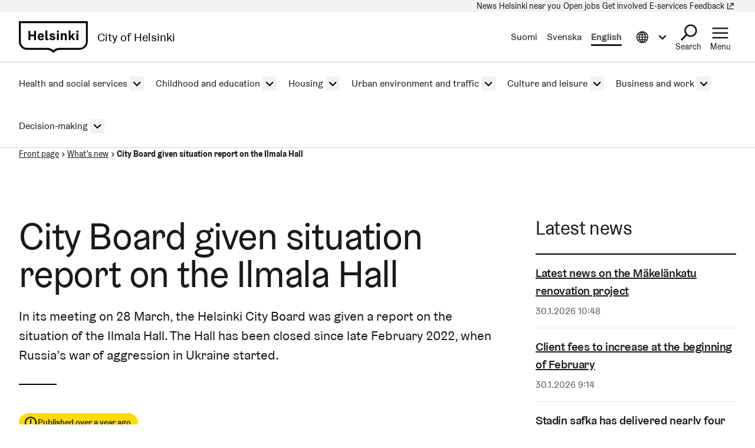

--- FILE ---
content_type: text/html; charset=UTF-8
request_url: https://www.hel.fi/en/news/city-board-given-situation-report-on-the-ilmala-hall
body_size: 19230
content:
  
  

<!DOCTYPE html>
<html lang="en" dir="ltr" prefix="og: https://ogp.me/ns#" class="hdbt-theme--coat-of-arms">
  <head>
    <meta charset="utf-8" />
<meta name="description" content="In its meeting on 28 March, the Helsinki City Board was given a report on the situation of the Ilmala Hall. The Hall has been closed since late February 2022, when Russia’s war of aggression in Ukraine started." />
<link rel="canonical" href="https://www.hel.fi/en/news/city-board-given-situation-report-on-the-ilmala-hall" />
<meta property="og:site_name" content="City of Helsinki" />
<meta property="og:url" content="https://www.hel.fi/en/news/city-board-given-situation-report-on-the-ilmala-hall" />
<meta property="og:title" content="City Board given situation report on the Ilmala Hall" />
<meta property="og:description" content="In its meeting on 28 March, the Helsinki City Board was given a report on the situation of the Ilmala Hall. The Hall has been closed since late February 2022, when Russia’s war of aggression in Ukraine started." />
<meta property="og:image" content="https://stplattaprod.blob.core.windows.net/etusivu64e62prod/styles/1.9_1200w_630h/azure/koja_kuvitus_2011.jpg?itok=vzLDKftM" />
<meta property="og:updated_time" content="2025-06-05T16:23:16+0300" />
<meta property="article:published_time" content="2024-03-28T11:00:20+0200" />
<meta property="article:modified_time" content="2025-06-05T16:23:16+0300" />
<meta name="twitter:card" content="summary_large_image" />
<meta name="twitter:title" content="City Board given situation report on the Ilmala Hall | City of Helsinki" />
<meta name="twitter:image" content="https://stplattaprod.blob.core.windows.net/etusivu64e62prod/styles/1.9_1200w_630h/azure/koja_kuvitus_2011.jpg?itok=vzLDKftM" />
<meta name="MobileOptimized" content="width" />
<meta name="HandheldFriendly" content="true" />
<meta name="viewport" content="width=device-width, initial-scale=1.0" />
<meta name="helfi_content_type" content="news_item" class="elastic" />
<meta name="helfi_content_id" content="6178" class="elastic" />
<meta name="helfi_suggested_topics" content="&quot;kaupungit&quot;,&quot;kaupunginhallitukset&quot;,&quot;Helsinki&quot;,&quot;historia&quot;,&quot;jäähallit&quot;,&quot;päätöksenteko&quot;,&quot;yritykset&quot;,&quot;kunnallishallinto&quot;,&quot;kaupunkisuunnittelu&quot;,&quot;kaavoitus (maankäyttö)&quot;,&quot;hallit (rakennukset)&quot;,&quot;kiinteistökauppa&quot;,&quot;rakentaminen&quot;,&quot;kunnat&quot;,&quot;urheiluhallit&quot;,&quot;kaupunginvaltuustot&quot;,&quot;kaupunginjohtajat&quot;,&quot;myynti&quot;,&quot;kauppa&quot;,&quot;liikekeskukset&quot;" class="elastic" />
<link rel="alternate" hreflang="fi" href="https://www.hel.fi/fi/uutiset/kaupunginhallitus-sai-katsauksen-ilmalan-hallin-tilanteeseen" />
<link rel="alternate" hreflang="sv" href="https://www.hel.fi/sv/nyheter/stadsstyrelsen-fick-en-oversikt-over-ilmalahallens-lage" />
<link rel="alternate" hreflang="en" href="https://www.hel.fi/en/news/city-board-given-situation-report-on-the-ilmala-hall" />

    <title>City Board given situation report on the Ilmala Hall | City of Helsinki</title>
    <noscript><style>div.nav-toggle { display: none; }</style></noscript>
    <link rel="icon" href="/etusivu-assets/themes/contrib/hdbt/src/images/favicon/favicon-32x32.ico" sizes="any">
    <link rel="icon" href="/etusivu-assets/themes/contrib/hdbt/src/images/favicon/favicon.svg" type="image/svg+xml">
    <link rel="apple-touch-icon" href="/etusivu-assets/themes/contrib/hdbt/src/images/favicon/apple-touch-icon.png">
    <link rel="manifest" href="/etusivu-assets/themes/contrib/hdbt/src/images/favicon/manifest.webmanifest">
    <link rel="stylesheet" media="all" href="/etusivu-assets/sites/default/files/css/css_025GSIZUtCRpqDCdg6l3KGs0fOoxF5IUZQe309mA-bs.css?delta=0&amp;language=en&amp;theme=hdbt_subtheme&amp;include=eJxFyEsOwyAMANELEXykyA4WtmQ-wpAot2-TLroZ6Y0kmlDx3LI1Qgvy9e6LpnBh-M3N521ac-g4MA_s4pDG6mjxf-KqfZGpC6fg7VC0vXBSBELXI_jtk8sDDqfy5fA2lpaW8QfrTTSH" />
<link rel="stylesheet" media="all" href="/etusivu-assets/sites/default/files/css/css_DUTRXerOeVV9_Lr8jwu4186bpW4AEPeV-ijDJs9ttV8.css?delta=1&amp;language=en&amp;theme=hdbt_subtheme&amp;include=eJxFyEsOwyAMANELEXykyA4WtmQ-wpAot2-TLroZ6Y0kmlDx3LI1Qgvy9e6LpnBh-M3N521ac-g4MA_s4pDG6mjxf-KqfZGpC6fg7VC0vXBSBELXI_jtk8sDDqfy5fA2lpaW8QfrTTSH" />

    <script type="application/json" data-drupal-selector="drupal-settings-json">{"path":{"baseUrl":"\/","pathPrefix":"en\/","currentPath":"node\/6178","currentPathIsAdmin":false,"isFront":false,"currentLanguage":"en"},"pluralDelimiter":"\u0003","suppressDeprecationErrors":true,"hdbt_cookie_banner":{"apiUrl":"\/en\/api\/cookie-banner","langcode":"en","theme":"black","settingsPageSelector":".cookie-settings","settingsPageUrl":"https:\/\/www.hel.fi\/en\/cookie-settings"},"helfi_navigation":{"links":{"api":"https:\/\/www.hel.fi\/en\/api\/v1\/global-mobile-menu","canonical":"https:\/\/www.hel.fi\/en"}},"radioactivity":{"type":"default","endpoint":"\/en\/radioactivity\/emit"},"reactAndShareApiKey":"7zfblho0j7sm0url","siteName":"Helsingin kaupunki","askemMonitoringEnabled":true,"ra_emit_0":"{\u0022fn\u0022:\u0022field_radioactivity\u0022,\u0022et\u0022:\u0022node\u0022,\u0022id\u0022:\u00226178\u0022,\u0022ti\u0022:\u00222281\u0022,\u0022e\u0022:10,\u0022h\u0022:\u0022666aea1b5b9aa1159bacfa2521ae5478b0420ddb\u0022}","news_taxonomy_term_ids":"336,384","hdbt":{"language_toast_dropdown":true,"current_language":"en","global_menu":true,"search_dropdown":true,"otherlangs_dropdown":true},"matomo_site_id":"141","helfi_instance_name":"etusivu","helfi_environment":"prod","csp":{"nonce":"uoiPmojK3Qoh4dhbDBR--Q"},"menu_depth":5,"user":{"uid":0,"permissionsHash":"cdf59a32ce6e10c68dd85e722f249082d95439cc211135d165efb836ffefa1be"}}</script>
<script src="/etusivu-assets/core/assets/vendor/jquery/jquery.min.js?v=4.0.0-rc.1"></script>
<script src="/etusivu-assets/sites/default/files/js/js_lKLWNfq9YIGJjEdEN8WB1C_cKoEwYqDQeYbwgHjJqjE.js?scope=header&amp;delta=1&amp;language=en&amp;theme=hdbt_subtheme&amp;include=[base64]"></script>
<script src="/etusivu-assets/modules/contrib/helfi_platform_config/modules/hdbt_cookie_banner/assets/js/hds-cookie-consent.min.js?v=1.0.1"></script>
<script src="/etusivu-assets/sites/default/files/js/js_QTwRkRCRDxA1io30-gRoxmbg0OTIcGrNBvZnS04O0CI.js?scope=header&amp;delta=3&amp;language=en&amp;theme=hdbt_subtheme&amp;include=[base64]"></script>
<script src="/etusivu-assets/themes/contrib/hdbt/dist/js/hyphenopoly/Hyphenopoly_Loader.js?v=drupal-172"></script>
<script src="/etusivu-assets/sites/default/files/js/js_IL14HequmUIFVTmhLUNubvW-QZZ9hXhq-6323ggXSbE.js?scope=header&amp;delta=5&amp;language=en&amp;theme=hdbt_subtheme&amp;include=[base64]"></script>
<script src="/etusivu-assets/themes/contrib/hdbt/dist/js/hyphenopolySettings.min.js?v=drupal-172"></script>

  </head>
  <body>
        <a href="#main-content" class="focusable skip-link skip-link--skip-to-main" id="skip-to-main">
      Skip to main content
    </a>
    
      <div id="dialog-off-canvas-main-canvas" class="dialog-off-canvas-main-canvas" data-off-canvas-main-canvas>
    

  
    <div id="menu" class="nav-toggle-target"></div>

  <div id="search" class="nav-toggle-target"></div>

  <div id="otherlangs" class="nav-toggle-target"></div>


      <div id="language-toast--fi" class="nav-toggle-target nav-toggle-target--toast"></div>
      <div id="language-toast--sv" class="nav-toggle-target nav-toggle-target--toast"></div>
      <div id="language-toast--en" class="nav-toggle-target nav-toggle-target--toast"></div>
  
<div data-published class="page-type--news-item wrapper has-sidebar no-sidebar-first has-sidebar--second no-section-nav">
      <header role="banner" class="header">
                <div class="header-top">
    
  <nav aria-label="Quick links">

              

      
      
      <ul block_id="hdbt_subtheme_headertopnavigation" class="menu menu--level-0">
                                                   
            
      
      
            
      <li class="menu__item">
        <span class="menu__link-wrapper">
                      <a href="https://www.hel.fi/en/news" class="menu__link"><span class="menu__link__text">News</span></a>          
          
                  </span>
              </li>
                                                   
            
      
      
            
      <li class="menu__item">
        <span class="menu__link-wrapper">
                      <a href="https://www.hel.fi/en/helsinki-near-you" class="menu__link"><span class="menu__link__text">Helsinki near you</span></a>          
          
                  </span>
              </li>
                                                   
            
      
      
            
      <li class="menu__item">
        <span class="menu__link-wrapper">
                      <a href="https://www.hel.fi/en/open-jobs" class="menu__link"><span class="menu__link__text">Open jobs</span></a>          
          
                  </span>
              </li>
                                                   
            
      
      
            
      <li class="menu__item">
        <span class="menu__link-wrapper">
                      <a href="https://www.hel.fi/en/decision-making/get-involved" class="menu__link"><span class="menu__link__text">Get involved</span></a>          
          
                  </span>
              </li>
                                                   
            
      
      
            
      <li class="menu__item">
        <span class="menu__link-wrapper">
                      <a href="https://www.hel.fi/en/e-services" class="menu__link" title="Find your way to the City of Helsinki e-services."><span class="menu__link__text"> E-services</span></a>          
          
                  </span>
              </li>
                                                   
            
      
      
            
      <li class="menu__item">
        <span class="menu__link-wrapper">
                      <a href="https://palautteet.hel.fi/en" class="menu__link" data-is-external="true"><span class="menu__link__text">Feedback</span><span class="link__type link__type--external"></span><span class="visually-hidden" lang="en" dir="ltr">(Link leads to external service)</span></a>          
          
                  </span>
              </li>
        </ul>
  


      </nav>

  </div>

      
                              <div  id="header-branding" class="header-branding">
          
                                                            
          
          <div id="block-hdbt-subtheme-sitebranding" class="block--branding">
  
    
        <a href="https://www.hel.fi/en" class="logo logo--header" id="logo--header" rel="home">    

  




    
      


<span class="hel-icon hel-icon--helsinki logo__icon logo__icon--en" role="img"  aria-labelledby="hdbt-icon--124471835" >
      <span class="is-hidden" id="hdbt-icon--124471835">Helsinki logo</span>
    </span>    <span class="city-name">City of Helsinki</span>
  
</a>
</div>
 
          <div class="language-wrapper">
            

<nav aria-labelledby="block-hdbt-subtheme-language-switcher-menu" class="language-switcher-language-url block--language-switcher" role="navigation" data-hdbt-selector="language-switcher">
  <span class="is-hidden" id="block-hdbt-subtheme-language-switcher-menu">Select site language</span>
  
    
        <div  block_id="hdbt_subtheme_language_switcher" class="language-switcher js-language-switcher">
    <div class="language-links">
                                                                      
                
                          
                  <span class="language-link__wrapper">
            <a
               class="language-link"
               href="/fi/uutiset/kaupunginhallitus-sai-katsauksen-ilmalan-hallin-tilanteeseen"
               lang="fi"
              
            >Suomi
            </a>
          </span>
                
                                                                      
                
                          
                  <span class="language-link__wrapper">
            <a
               class="language-link"
               href="/sv/nyheter/stadsstyrelsen-fick-en-oversikt-over-ilmalahallens-lage"
               lang="sv"
              
            >Svenska
            </a>
          </span>
                
                                                                      
                
                                              
                  <span class="language-link__wrapper">
            <a
               class="language-link is-disabled"
               href="/en/news/city-board-given-situation-report-on-the-ilmala-hall"
               lang="en"
               aria-current="true"
            >English
            </a>
          </span>
                
                                                                      
                
                                              
        
                                                                      
                
                                              
        
                                                                      
                
                                              
        
                                                                      
                
                                              
        
                                                                      
                
                                              
        
                                                                      
                
                                              
        
                                                                      
                
                                              
        
                                                                      
                
                                              
        
                                                                      
                
                                              
        
                                                                      
                
                                              
        
                                                                      
                
                                              
        
          </div>
  </div>

  </nav>
 
                                        


        



<div  class="nav-toggle nav-toggle--otherlangs">
  <button  class="nav-toggle__button js-otherlangs-button" aria-expanded="false" aria-controls="otherlangs-dropdown" >
    <span class="nav-toggle__label  nav-toggle__label--open">      <span aria-hidden="true"></span>
    <span class="visually-hidden">Open Information in other languages menu</span>
  </span>
    <span class="nav-toggle__label  nav-toggle__label--close">      <span aria-hidden="true"></span>
    <span class="visually-hidden">Close Information in other languages menu</span>
  </span>
  </button>
</div>
  
                      </div>

                                  
  


        
    <nav id="otherlangs-dropdown"  class="nav-toggle-dropdown nav-toggle-dropdown--otherlangs js-otherlangs-dropdown" aria-labelledby="otherlangs-dropdown-menu">
    <span class="is-hidden" id="otherlangs-dropdown-menu">Information in other languages menu</span>

  <div class="nav-toggle-dropdown__wrapper">
    <div class="nav-toggle-dropdown__content">
              



<ul class="headerlanguagelinks__menu-dropdown">
      <li>
            <div  class="headerlanguagelinks__link headerlanguagelinks__link--nolink">
      Other languages
    </div>
  
              <ul class="headerlanguagelinks__group">
                      <li>      
                  
    
    <a href="https://www.hel.fi/ar" class="headerlanguagelinks__link">    

  




      <span class="link__text" lang="ar">الصفحة الرئيسية باللغة العربية</span>
    
</a>
  </li>
                      <li>      
                  
    
    <a href="https://www.hel.fi/so" class="headerlanguagelinks__link">    

  




      <span class="link__text" lang="so">Bogga hore ee af soomaaliga</span>
    
</a>
  </li>
                      <li>      
                  
    
    <a href="https://www.hel.fi/uk" class="headerlanguagelinks__link">    

  




      <span class="link__text" lang="uk">Домашня сторінка українською мовою</span>
    
</a>
  </li>
                      <li>      
                  
    
    <a href="https://www.hel.fi/ru" class="headerlanguagelinks__link">    

  




      <span class="link__text" lang="ru">Главная страница на русском языке</span>
    
</a>
  </li>
                      <li>      
                  
    
    <a href="https://www.hel.fi/et" class="headerlanguagelinks__link">    

  




      <span class="link__text" lang="et">Eestikeelne esileht</span>
    
</a>
  </li>
                  </ul>
          </li>
      <li>
            <div  class="headerlanguagelinks__link headerlanguagelinks__link--nolink">
      Information in other languages
    </div>
  
              <ul class="headerlanguagelinks__group">
                      <li>      
        
    
    <a href="https://selkokieli.hel.fi/" class="headerlanguagelinks__link" data-is-external="true">    

  




      <span class="link__text">Plain Finnish</span>
    <span class="link__type link__type--external"></span><span class="visually-hidden" lang="en" dir="ltr">(Link leads to external service)</span>
</a>
  </li>
                      <li>      
        
    
    <a href="https://viittomakieli.hel.fi" class="headerlanguagelinks__link" data-is-external="true">    

  




      <span class="link__text">Finnish sign language</span>
    <span class="link__type link__type--external"></span><span class="visually-hidden" lang="en" dir="ltr">(Link leads to external service)</span>
</a>
  </li>
                  </ul>
          </li>
      <li>
            <div  class="headerlanguagelinks__link headerlanguagelinks__link--nolink">
      For tourists
    </div>
  
              <ul class="headerlanguagelinks__group">
                      <li>      
        
    
    <a href="https://www.myhelsinki.fi/" class="headerlanguagelinks__link" data-is-external="true">    

  




      <span class="link__text">myhelsinki.fi</span>
    <span class="link__type link__type--external"></span><span class="visually-hidden" lang="en" dir="ltr">(Link leads to external service)</span>
</a>
  </li>
                  </ul>
          </li>
      <li>
            <div  class="headerlanguagelinks__link headerlanguagelinks__link--nolink">
      For immigrants
    </div>
  
              <ul class="headerlanguagelinks__group">
                      <li>      
        
    
    <a href="https://www.hel.fi/sv/beslutsfattande-och-forvaltning/information-om-helsingfors/internationalism-och-flyttare/valkommen-till-helsingfors" class="headerlanguagelinks__link">    

  




      <span class="link__text">Integration Services</span>
    
</a>
  </li>
                  </ul>
          </li>
  </ul>

          </div>
  </div>

  </nav>
  


                        




<div  class="nav-toggle nav-toggle--search">
  <button  class="nav-toggle__button js-search-button" aria-expanded="false" aria-controls="search-dropdown" >
    <span class="nav-toggle__label  nav-toggle__label--open">      <span>Search</span>
  </span>
    <span class="nav-toggle__label  nav-toggle__label--close">      <span>Close</span>
  </span>
  </button>
</div>


  <div id="search-dropdown"  class="nav-toggle-dropdown nav-toggle-dropdown--search js-search-dropdown">

  <div class="nav-toggle-dropdown__wrapper">
    <div class="nav-toggle-dropdown__content">
          <div class="header-search-wrapper">
      <div class="header-search__title">Search in City of Helsinki websites</div>
      <form class="helfi-search__form" action="https://www.hel.fi/search" role="search">
  <div class="form-item hds-text-input">
          <label class="hds-text-input__label" for="search-form-header">What are you looking for?</label>
        <div class="hds-text-input__input-wrapper">
      <input type="search" id="search-form-header" name="q" value="" size="30" maxlength="128" class="form-text hds-text-input__input" >
    </div>
  </div>
  <button class="hds-button hds-button--primary helfi-search__submit-button" type="submit" value="Submit">
    <span class="hds-button__label">Search</span>
  </button>
</form>
      <noscript class="header-search__javascript-disabled">
                <p>
          <a href="https://www.hel.fi/search">    

  




          Hel.fi search
        
</a>
          requires JavaScript. Your browser doesn't support JavaScript or it is disabled. Please check your browser settings and try again.
        </p>
      </noscript>
      <div class="search-container__links-container">
        <div class="search-container__link">
                              <a href="https://tapahtumat.hel.fi/en" class="search__link-external" data-is-external="true">    

  




          Search for events
          <span class="link__type link__type--external"></span><span class="visually-hidden" lang="en" dir="ltr">(Link leads to external service)</span>
</a>
          <p>Find upcoming events at the Events.hel.fi website.</p>
        </div>
        <div class="search-container__link">
                    <a href="https://paatokset.hel.fi/en/case" class="search__link-external" data-is-external="true">    

  




          Search for decisions
          <span class="link__type link__type--external"></span><span class="visually-hidden" lang="en" dir="ltr">(Link leads to external service)</span>
</a>
          <p>Find municipal decisions in the Decision-making section.</p>
        </div>
      </div>
    </div>
      </div>
  </div>

  </div>

          
           
                      



  
  



<div  class="nav-toggle nav-toggle--menu">
  <button  class="nav-toggle__button js-menu-toggle-button" aria-expanded="false" aria-controls="nav-toggle-dropdown--menu" >
    <span class="nav-toggle__label  nav-toggle__label--open">      <span>Menu</span>
  </span>
    <span class="nav-toggle__label  nav-toggle__label--close">      <span>Close</span>
  </span>
  </button>
</div>


  
    <nav id="nav-toggle-dropdown--menu"  class="nav-toggle-dropdown nav-toggle-dropdown--menu js-menu-dropdown" aria-labelledby="nav-toggle-dropdown--menu-menu">
    <span class="is-hidden" id="nav-toggle-dropdown--menu-menu">Navigation menu</span>

  <div class="nav-toggle-dropdown__wrapper">
    <div class="nav-toggle-dropdown__content">
            <div class="mega-and-mobilemenu">
                <div id="block-external-menu-mega-menu">
      




  
  
         
              
          <ul menu_type="main" max_depth="2" level="1" expand_all_items theme_suggestion="menu__external_menu__mega_menu" class="megamenu">
                                                                      
                    
          <li class="megamenu__item megamenu__item--has-children megamenu__item--level-2">

            
                          <a href="/en/health-and-social-services" class="megamenu__link"><span class="megamenu__link__text">Health and social services</span></a>                        
              
         
              
          <ul menu_type="main" max_depth="2" level="1" expand_all_items theme_suggestion="menu__external_menu__mega_menu" class="megamenu megamenu__subnav">
                                                
                    
          <li class="megamenu__item megamenu__item--level-3">

            
                          <a href="/en/health-and-social-services/health-care" class="megamenu__link"><span class="megamenu__link__text">Health care</span></a>                                  </li>
                                                
                    
          <li class="megamenu__item megamenu__item--level-3">

            
                          <a href="/en/health-and-social-services/senior-services" class="megamenu__link"><span class="megamenu__link__text">Senior services</span></a>                                  </li>
                                                
                    
          <li class="megamenu__item megamenu__item--level-3">

            
                          <a href="/en/health-and-social-services/child-and-family-services" class="megamenu__link"><span class="megamenu__link__text">Child and family services</span></a>                                  </li>
                                                
                    
          <li class="megamenu__item megamenu__item--level-3">

            
                          <a href="/en/health-and-social-services/social-support-and-financial-assistance" class="megamenu__link"><span class="megamenu__link__text">Social support and financial assistance</span></a>                                  </li>
                                                
                    
          <li class="megamenu__item megamenu__item--level-3">

            
                          <a href="/en/health-and-social-services/disability-services" class="megamenu__link"><span class="megamenu__link__text">Disability services</span></a>                                  </li>
                                                
                    
          <li class="megamenu__item megamenu__item--level-3">

            
                          <a href="/en/health-and-social-services/data-and-the-rights-of-the-client" class="megamenu__link"><span class="megamenu__link__text">Data and the rights of the client</span></a>                                  </li>
              </ul>
      

                      </li>
                                                                      
                    
          <li class="megamenu__item megamenu__item--has-children megamenu__item--level-2">

            
                          <a href="/en/childhood-and-education" class="megamenu__link"><span class="megamenu__link__text">Childhood and education</span></a>                        
              
         
              
          <ul menu_type="main" max_depth="2" level="1" expand_all_items theme_suggestion="menu__external_menu__mega_menu" class="megamenu megamenu__subnav">
                                                
                    
          <li class="megamenu__item megamenu__item--level-3">

            
                          <a href="/en/childhood-and-education/playgrounds-and-family-houses" class="megamenu__link"><span class="megamenu__link__text">Playgrounds</span></a>                                  </li>
                                                
                    
          <li class="megamenu__item megamenu__item--level-3">

            
                          <a href="/en/childhood-and-education/early-childhood-education" class="megamenu__link"><span class="megamenu__link__text">Early childhood education</span></a>                                  </li>
                                                
                    
          <li class="megamenu__item megamenu__item--level-3">

            
                          <a href="/en/childhood-and-education/pre-primary-education" class="megamenu__link"><span class="megamenu__link__text">Pre-primary education</span></a>                                  </li>
                                                
                    
          <li class="megamenu__item megamenu__item--level-3">

            
                          <a href="/en/childhood-and-education/basic-education" class="megamenu__link"><span class="megamenu__link__text">Basic education</span></a>                                  </li>
                                                
                    
          <li class="megamenu__item megamenu__item--level-3">

            
                          <a href="/en/childhood-and-education/general-upper-secondary-education" class="megamenu__link"><span class="megamenu__link__text">General upper secondary education</span></a>                                  </li>
                                                
                    
          <li class="megamenu__item megamenu__item--level-3">

            
                          <a href="/en/childhood-and-education/vocational-education-and-training" class="megamenu__link"><span class="megamenu__link__text">Vocational education and training</span></a>                                  </li>
                                                
                    
          <li class="megamenu__item megamenu__item--level-3">

            
                          <a href="/en/childhood-and-education/adult-education-centres" class="megamenu__link"><span class="megamenu__link__text">Adult education centres</span></a>                                  </li>
              </ul>
      

                      </li>
                                                                      
                    
          <li class="megamenu__item megamenu__item--has-children megamenu__item--level-2">

            
                          <a href="/en/housing" class="megamenu__link"><span class="megamenu__link__text">Housing</span></a>                        
              
         
              
          <ul menu_type="main" max_depth="2" level="1" expand_all_items theme_suggestion="menu__external_menu__mega_menu" class="megamenu megamenu__subnav">
                                                
                    
          <li class="megamenu__item megamenu__item--level-3">

            
                          <a href="/en/housing/heka-rental-apartments" class="megamenu__link"><span class="megamenu__link__text">Heka rental apartments</span></a>                                  </li>
                                                
                    
          <li class="megamenu__item megamenu__item--level-3">

            
                          <a href="/en/housing/non-subsidised-rental-apartments" class="megamenu__link"><span class="megamenu__link__text">Non-subsidised rental apartments</span></a>                                  </li>
                                                
                    
          <li class="megamenu__item megamenu__item--level-3">

            
                          <a href="/en/housing/right-of-occupancy-housing" class="megamenu__link"><span class="megamenu__link__text">Right-of-occupancy housing</span></a>                                  </li>
                                                
                    
          <li class="megamenu__item megamenu__item--level-3">

            
                          <a href="/en/housing/owner-occupied-housing" class="megamenu__link"><span class="megamenu__link__text">Owner-occupied housing</span></a>                                  </li>
                                                
                    
          <li class="megamenu__item megamenu__item--level-3">

            
                          <a href="/en/housing/housing-and-health" class="megamenu__link"><span class="megamenu__link__text">Housing and health</span></a>                                  </li>
              </ul>
      

                      </li>
                                                                      
                    
          <li class="megamenu__item megamenu__item--has-children megamenu__item--level-2">

            
                          <a href="/en/urban-environment-and-traffic" class="megamenu__link"><span class="megamenu__link__text">Urban environment and traffic</span></a>                        
              
         
              
          <ul menu_type="main" max_depth="2" level="1" expand_all_items theme_suggestion="menu__external_menu__mega_menu" class="megamenu megamenu__subnav">
                                                
                    
          <li class="megamenu__item megamenu__item--level-3">

            
                          <a href="/en/urban-environment-and-traffic/urban-planning-and-construction" class="megamenu__link"><span class="megamenu__link__text">Urban planning and construction</span></a>                                  </li>
                                                
                    
          <li class="megamenu__item megamenu__item--level-3">

            
                          <a href="/en/urban-environment-and-traffic/plots-and-building-permits" class="megamenu__link"><span class="megamenu__link__text">Plots and building permits</span></a>                                  </li>
                                                
                    
          <li class="megamenu__item megamenu__item--level-3">

            
                          <a href="/en/urban-environment-and-traffic/general-maintenance" class="megamenu__link"><span class="megamenu__link__text">General maintenance</span></a>                                  </li>
                                                
                    
          <li class="megamenu__item megamenu__item--level-3">

            
                          <a href="/en/urban-environment-and-traffic/protection-of-the-environment-and-nature" class="megamenu__link"><span class="megamenu__link__text">Protection of the environment and nature</span></a>                                  </li>
                                                
                    
          <li class="megamenu__item megamenu__item--level-3">

            
                          <a href="/en/urban-environment-and-traffic/parking" class="megamenu__link"><span class="megamenu__link__text">Parking</span></a>                                  </li>
                                                
                    
          <li class="megamenu__item megamenu__item--level-3">

            
                          <a href="/en/urban-environment-and-traffic/cycling" class="megamenu__link"><span class="megamenu__link__text">Cycling</span></a>                                  </li>
              </ul>
      

                      </li>
                                                                      
                    
          <li class="megamenu__item megamenu__item--has-children megamenu__item--level-2">

            
                          <a href="/en/culture-and-leisure" class="megamenu__link"><span class="megamenu__link__text">Culture and leisure</span></a>                        
              
         
              
          <ul menu_type="main" max_depth="2" level="1" expand_all_items theme_suggestion="menu__external_menu__mega_menu" class="megamenu megamenu__subnav">
                                                
                    
          <li class="megamenu__item megamenu__item--level-3">

            
                          <a href="/en/culture-and-leisure/sports" class="megamenu__link"><span class="megamenu__link__text">Sports</span></a>                                  </li>
                                                
                    
          <li class="megamenu__item megamenu__item--level-3">

            
                          <a href="/en/culture-and-leisure/outdoor-activities-parks-and-nature-destinations" class="megamenu__link"><span class="megamenu__link__text">Outdoor activities, parks and nature destinations</span></a>                                  </li>
                                                
                    
          <li class="megamenu__item megamenu__item--level-3">

            
                          <a href="/en/culture-and-leisure/culture" class="megamenu__link"><span class="megamenu__link__text">Culture</span></a>                                  </li>
                                                
                    
          <li class="megamenu__item megamenu__item--level-3">

            
                          <a href="https://www.hel.fi/en/culture-and-leisure/libraries-in-helsinki" class="megamenu__link"><span class="megamenu__link__text">Libraries</span></a>                                  </li>
                                                
                    
          <li class="megamenu__item megamenu__item--level-3">

            
                          <a href="/en/culture-and-leisure/events-and-hobbies" class="megamenu__link"><span class="megamenu__link__text">Events and hobbies</span></a>                                  </li>
                                                
                    
          <li class="megamenu__item megamenu__item--level-3">

            
                          <a href="/en/culture-and-leisure/for-the-elderly" class="megamenu__link"><span class="megamenu__link__text">For seniors</span></a>                                  </li>
                                                
                                          
          <li data-external class="megamenu__item megamenu__item--level-3">

            
                          <a href="https://nuorten.hel.fi/en/" class="megamenu__link" data-is-external="true"><span class="megamenu__link__text" lang="en">For young</span><span class="link__type link__type--external"></span><span class="visually-hidden" lang="en" dir="ltr">(Link leads to external service)</span></a>                                  </li>
              </ul>
      

                      </li>
                                                                      
                    
          <li class="megamenu__item megamenu__item--has-children megamenu__item--level-2">

            
                          <a href="/en/business-and-work" class="megamenu__link"><span class="megamenu__link__text">Business and work</span></a>                        
              
         
              
          <ul menu_type="main" max_depth="2" level="1" expand_all_items theme_suggestion="menu__external_menu__mega_menu" class="megamenu megamenu__subnav">
                                                
                    
          <li class="megamenu__item megamenu__item--level-3">

            
                          <a href="/en/business-and-work/jobseekers" class="megamenu__link"><span class="megamenu__link__text">Jobseekers</span></a>                                  </li>
                                                
                    
          <li class="megamenu__item megamenu__item--level-3">

            
                          <a href="/en/business-and-work/employers" class="megamenu__link"><span class="megamenu__link__text">Employers</span></a>                                  </li>
                                                
                    
          <li class="megamenu__item megamenu__item--level-3">

            
                          <a href="/en/business-and-work/start-a-business" class="megamenu__link"><span class="megamenu__link__text">Start a business</span></a>                                  </li>
                                                
                    
          <li class="megamenu__item megamenu__item--level-3">

            
                          <a href="/en/business-and-work/grow-your-business" class="megamenu__link"><span class="megamenu__link__text">Grow your business</span></a>                                  </li>
                                                
                    
          <li class="megamenu__item megamenu__item--level-3">

            
                          <a href="/en/business-and-work/develop-and-experiment" class="megamenu__link"><span class="megamenu__link__text">Develop and experiment</span></a>                                  </li>
                                                
                    
          <li class="megamenu__item megamenu__item--level-3">

            
                          <a href="/en/business-and-work/develop-tourism-and-events" class="megamenu__link"><span class="megamenu__link__text">Develop tourism and events</span></a>                                  </li>
                                                
                    
          <li class="megamenu__item megamenu__item--level-3">

            
                          <a href="/en/business-and-work/apply-for-permits-and-facilities" class="megamenu__link"><span class="megamenu__link__text">Apply for permits and facilities</span></a>                                  </li>
              </ul>
      

                      </li>
                                                                      
                    
          <li class="megamenu__item megamenu__item--has-children megamenu__item--level-2">

            
                          <a href="/en/decision-making" class="megamenu__link"><span class="megamenu__link__text">Decision-making</span></a>                        
              
         
              
          <ul menu_type="main" max_depth="2" level="1" expand_all_items theme_suggestion="menu__external_menu__mega_menu" class="megamenu megamenu__subnav">
                                                
                                          
          <li data-external class="megamenu__item megamenu__item--level-3">

            
                          <a href="https://paatokset.hel.fi/en" class="megamenu__link" data-is-external="true"><span class="megamenu__link__text" lang="en">Decisions</span><span class="link__type link__type--external"></span><span class="visually-hidden" lang="en" dir="ltr">(Link leads to external service)</span></a>                                  </li>
                                                
                    
          <li class="megamenu__item megamenu__item--level-3">

            
                          <a href="/en/decision-making/strategy-and-economy" class="megamenu__link"><span class="megamenu__link__text">Strategy and economy</span></a>                                  </li>
                                                
                    
          <li class="megamenu__item megamenu__item--level-3">

            
                          <a href="/en/decision-making/city-of-helsinki-organisation" class="megamenu__link"><span class="megamenu__link__text">City Organisation</span></a>                                  </li>
                                                
                    
          <li class="megamenu__item megamenu__item--level-3">

            
                          <a href="/en/decision-making/get-involved" class="megamenu__link"><span class="megamenu__link__text">Get involved</span></a>                                  </li>
                                                
                    
          <li class="megamenu__item megamenu__item--level-3">

            
                          <a href="/en/decision-making/grants-and-premises" class="megamenu__link"><span class="megamenu__link__text">Grants and premises</span></a>                                  </li>
                                                
                    
          <li class="megamenu__item megamenu__item--level-3">

            
                          <a href="/en/decision-making/information-on-helsinki" class="megamenu__link"><span class="megamenu__link__text">Information on Helsinki</span></a>                                  </li>
                                                
                    
          <li class="megamenu__item megamenu__item--level-3">

            
                          <a href="/en/decision-making/contact-the-city-of-helsinki" class="megamenu__link"><span class="megamenu__link__text">Contact us</span></a>                                  </li>
              </ul>
      

                      </li>
              </ul>
      

  
  </div>

      </div>

      <div id="mmenu" class="mmenu">
        <div id="mmenu__panels" class="mmenu__panels"></div>
        <div class="mmenu__footer js-mmenu__footer">
                      
  <nav aria-label="Quick links">

              

      
      
      <ul block_id="hdbt_subtheme_headertopnavigation" class="menu menu--level-0">
                                                   
            
      
      
            
      <li class="menu__item">
        <span class="menu__link-wrapper">
                      <a href="https://www.hel.fi/en/news" class="menu__link"><span class="menu__link__text">News</span></a>          
          
                  </span>
              </li>
                                                   
            
      
      
            
      <li class="menu__item">
        <span class="menu__link-wrapper">
                      <a href="https://www.hel.fi/en/helsinki-near-you" class="menu__link"><span class="menu__link__text">Helsinki near you</span></a>          
          
                  </span>
              </li>
                                                   
            
      
      
            
      <li class="menu__item">
        <span class="menu__link-wrapper">
                      <a href="https://www.hel.fi/en/open-jobs" class="menu__link"><span class="menu__link__text">Open jobs</span></a>          
          
                  </span>
              </li>
                                                   
            
      
      
            
      <li class="menu__item">
        <span class="menu__link-wrapper">
                      <a href="https://www.hel.fi/en/decision-making/get-involved" class="menu__link"><span class="menu__link__text">Get involved</span></a>          
          
                  </span>
              </li>
                                                   
            
      
      
            
      <li class="menu__item">
        <span class="menu__link-wrapper">
                      <a href="https://www.hel.fi/en/e-services" class="menu__link" title="Find your way to the City of Helsinki e-services."><span class="menu__link__text"> E-services</span></a>          
          
                  </span>
              </li>
                                                   
            
      
      
            
      <li class="menu__item">
        <span class="menu__link-wrapper">
                      <a href="https://palautteet.hel.fi/en" class="menu__link" data-is-external="true"><span class="menu__link__text">Feedback</span><span class="link__type link__type--external"></span><span class="visually-hidden" lang="en" dir="ltr">(Link leads to external service)</span></a>          
          
                  </span>
              </li>
        </ul>
  


      </nav>


          <div class="mmenu__logo">
                                    <a href="https://www.hel.fi/en" class="mmenu__logo-link">    

  




              
      


<span class="hel-icon hel-icon--helsinki logo__icon logo__icon--en" role="img"  aria-labelledby="hdbt-icon--855295501" >
      <span class="is-hidden" id="hdbt-icon--855295501">Helsinki logo</span>
    </span>            
</a>
          </div>
        </div>
      </div>
        </div>
  </div>

  </nav>


        </div>
      
                <div class="header-bottom">
    <nav aria-labelledby="block-external-menu-main-global-navigation-menu" id="block-external-menu-main-global-navigation" data-hdbt-selector="main-navigation" class="desktop-menu">
  <span class="is-hidden" id="block-external-menu-main-global-navigation-menu">Main navigation</span>
        



      
      
      <ul menu_type="main" max_depth="2" level="1" expand_all_items theme_suggestion="menu__external_menu__main_global_navigation" class="menu menu--level-0">
                                                   
            
      
      
            
      <li class="menu__item menu__item--children menu__item--item-below">
        <span class="menu__link-wrapper">
                      <a href="/en/health-and-social-services" class="menu__link" id="aria-id-1239542614"><span class="menu__link__text">Health and social services</span></a>          
          
                      <button
              type="button"
              aria-expanded="false"
              aria-controls="menu--level-1-703374056"
              aria-labelledby="aria-id-1239542614"
              class="menu__toggle-button">
              <span class="hel-icon hel-icon--angle-down menu__toggle-button-icon" role="img"  aria-hidden="true" >
    </span>            </button>
                  </span>
                        
      
      <ul menu_type="main" max_depth="2" level="1" expand_all_items theme_suggestion="menu__external_menu__main_global_navigation" id="menu--level-1-703374056" class="menu menu--level-1">
                                                   
            
      
      
            
      <li class="menu__item menu__item--children">
        <span class="menu__link-wrapper">
                      <a href="/en/health-and-social-services/health-care" class="menu__link"><span class="menu__link__text">Health care</span></a>          
          
                  </span>
              </li>
                                                   
            
      
      
            
      <li class="menu__item menu__item--children">
        <span class="menu__link-wrapper">
                      <a href="/en/health-and-social-services/senior-services" class="menu__link"><span class="menu__link__text">Senior services</span></a>          
          
                  </span>
              </li>
                                                   
            
      
      
            
      <li class="menu__item menu__item--children">
        <span class="menu__link-wrapper">
                      <a href="/en/health-and-social-services/child-and-family-services" class="menu__link"><span class="menu__link__text">Child and family services</span></a>          
          
                  </span>
              </li>
                                                   
            
      
      
            
      <li class="menu__item menu__item--children">
        <span class="menu__link-wrapper">
                      <a href="/en/health-and-social-services/social-support-and-financial-assistance" class="menu__link"><span class="menu__link__text">Social support and financial assistance</span></a>          
          
                  </span>
              </li>
                                                   
            
      
      
            
      <li class="menu__item menu__item--children">
        <span class="menu__link-wrapper">
                      <a href="/en/health-and-social-services/disability-services" class="menu__link"><span class="menu__link__text">Disability services</span></a>          
          
                  </span>
              </li>
                                                   
            
      
      
            
      <li class="menu__item menu__item--children">
        <span class="menu__link-wrapper">
                      <a href="/en/health-and-social-services/data-and-the-rights-of-the-client" class="menu__link"><span class="menu__link__text">Data and the rights of the client</span></a>          
          
                  </span>
              </li>
        </ul>
  
              </li>
                                                   
            
      
      
            
      <li class="menu__item menu__item--children menu__item--item-below">
        <span class="menu__link-wrapper">
                      <a href="/en/childhood-and-education" class="menu__link" id="aria-id-1045970908"><span class="menu__link__text">Childhood and education</span></a>          
          
                      <button
              type="button"
              aria-expanded="false"
              aria-controls="menu--level-1-1056022329"
              aria-labelledby="aria-id-1045970908"
              class="menu__toggle-button">
              <span class="hel-icon hel-icon--angle-down menu__toggle-button-icon" role="img"  aria-hidden="true" >
    </span>            </button>
                  </span>
                        
      
      <ul menu_type="main" max_depth="2" level="1" expand_all_items theme_suggestion="menu__external_menu__main_global_navigation" id="menu--level-1-1056022329" class="menu menu--level-1">
                                                   
            
      
      
            
      <li class="menu__item menu__item--children">
        <span class="menu__link-wrapper">
                      <a href="/en/childhood-and-education/playgrounds-and-family-houses" class="menu__link"><span class="menu__link__text">Playgrounds</span></a>          
          
                  </span>
              </li>
                                                   
            
      
      
            
      <li class="menu__item menu__item--children">
        <span class="menu__link-wrapper">
                      <a href="/en/childhood-and-education/early-childhood-education" class="menu__link"><span class="menu__link__text">Early childhood education</span></a>          
          
                  </span>
              </li>
                                                   
            
      
      
            
      <li class="menu__item menu__item--children">
        <span class="menu__link-wrapper">
                      <a href="/en/childhood-and-education/pre-primary-education" class="menu__link"><span class="menu__link__text">Pre-primary education</span></a>          
          
                  </span>
              </li>
                                                   
            
      
      
            
      <li class="menu__item menu__item--children">
        <span class="menu__link-wrapper">
                      <a href="/en/childhood-and-education/basic-education" class="menu__link"><span class="menu__link__text">Basic education</span></a>          
          
                  </span>
              </li>
                                                   
            
      
      
            
      <li class="menu__item menu__item--children">
        <span class="menu__link-wrapper">
                      <a href="/en/childhood-and-education/general-upper-secondary-education" class="menu__link"><span class="menu__link__text">General upper secondary education</span></a>          
          
                  </span>
              </li>
                                                   
            
      
      
            
      <li class="menu__item menu__item--children">
        <span class="menu__link-wrapper">
                      <a href="/en/childhood-and-education/vocational-education-and-training" class="menu__link"><span class="menu__link__text">Vocational education and training</span></a>          
          
                  </span>
              </li>
                                                   
            
      
      
            
      <li class="menu__item menu__item--children">
        <span class="menu__link-wrapper">
                      <a href="/en/childhood-and-education/adult-education-centres" class="menu__link"><span class="menu__link__text">Adult education centres</span></a>          
          
                  </span>
              </li>
        </ul>
  
              </li>
                                                   
            
      
      
            
      <li class="menu__item menu__item--children menu__item--item-below">
        <span class="menu__link-wrapper">
                      <a href="/en/housing" class="menu__link" id="aria-id-1736248908"><span class="menu__link__text">Housing</span></a>          
          
                      <button
              type="button"
              aria-expanded="false"
              aria-controls="menu--level-1-253819377"
              aria-labelledby="aria-id-1736248908"
              class="menu__toggle-button">
              <span class="hel-icon hel-icon--angle-down menu__toggle-button-icon" role="img"  aria-hidden="true" >
    </span>            </button>
                  </span>
                        
      
      <ul menu_type="main" max_depth="2" level="1" expand_all_items theme_suggestion="menu__external_menu__main_global_navigation" id="menu--level-1-253819377" class="menu menu--level-1">
                                                   
            
      
      
            
      <li class="menu__item menu__item--children">
        <span class="menu__link-wrapper">
                      <a href="/en/housing/heka-rental-apartments" class="menu__link"><span class="menu__link__text">Heka rental apartments</span></a>          
          
                  </span>
              </li>
                                                   
            
      
      
            
      <li class="menu__item menu__item--children">
        <span class="menu__link-wrapper">
                      <a href="/en/housing/non-subsidised-rental-apartments" class="menu__link"><span class="menu__link__text">Non-subsidised rental apartments</span></a>          
          
                  </span>
              </li>
                                                   
            
      
      
            
      <li class="menu__item menu__item--children">
        <span class="menu__link-wrapper">
                      <a href="/en/housing/right-of-occupancy-housing" class="menu__link"><span class="menu__link__text">Right-of-occupancy housing</span></a>          
          
                  </span>
              </li>
                                                   
            
      
      
            
      <li class="menu__item menu__item--children">
        <span class="menu__link-wrapper">
                      <a href="/en/housing/owner-occupied-housing" class="menu__link"><span class="menu__link__text">Owner-occupied housing</span></a>          
          
                  </span>
              </li>
                                                   
            
      
      
            
      <li class="menu__item menu__item--children">
        <span class="menu__link-wrapper">
                      <a href="/en/housing/housing-and-health" class="menu__link"><span class="menu__link__text">Housing and health</span></a>          
          
                  </span>
              </li>
        </ul>
  
              </li>
                                                   
            
      
      
            
      <li class="menu__item menu__item--children menu__item--item-below">
        <span class="menu__link-wrapper">
                      <a href="/en/urban-environment-and-traffic" class="menu__link" id="aria-id-1130762601"><span class="menu__link__text">Urban environment and traffic</span></a>          
          
                      <button
              type="button"
              aria-expanded="false"
              aria-controls="menu--level-1-14093073"
              aria-labelledby="aria-id-1130762601"
              class="menu__toggle-button">
              <span class="hel-icon hel-icon--angle-down menu__toggle-button-icon" role="img"  aria-hidden="true" >
    </span>            </button>
                  </span>
                        
      
      <ul menu_type="main" max_depth="2" level="1" expand_all_items theme_suggestion="menu__external_menu__main_global_navigation" id="menu--level-1-14093073" class="menu menu--level-1">
                                                   
            
      
      
            
      <li class="menu__item menu__item--children">
        <span class="menu__link-wrapper">
                      <a href="/en/urban-environment-and-traffic/urban-planning-and-construction" class="menu__link"><span class="menu__link__text">Urban planning and construction</span></a>          
          
                  </span>
              </li>
                                                   
            
      
      
            
      <li class="menu__item menu__item--children">
        <span class="menu__link-wrapper">
                      <a href="/en/urban-environment-and-traffic/plots-and-building-permits" class="menu__link"><span class="menu__link__text">Plots and building permits</span></a>          
          
                  </span>
              </li>
                                                   
            
      
      
            
      <li class="menu__item menu__item--children">
        <span class="menu__link-wrapper">
                      <a href="/en/urban-environment-and-traffic/general-maintenance" class="menu__link"><span class="menu__link__text">General maintenance</span></a>          
          
                  </span>
              </li>
                                                   
            
      
      
            
      <li class="menu__item menu__item--children">
        <span class="menu__link-wrapper">
                      <a href="/en/urban-environment-and-traffic/protection-of-the-environment-and-nature" class="menu__link"><span class="menu__link__text">Protection of the environment and nature</span></a>          
          
                  </span>
              </li>
                                                   
            
      
      
            
      <li class="menu__item menu__item--children">
        <span class="menu__link-wrapper">
                      <a href="/en/urban-environment-and-traffic/parking" class="menu__link"><span class="menu__link__text">Parking</span></a>          
          
                  </span>
              </li>
                                                   
            
      
      
            
      <li class="menu__item menu__item--children">
        <span class="menu__link-wrapper">
                      <a href="/en/urban-environment-and-traffic/cycling" class="menu__link"><span class="menu__link__text">Cycling</span></a>          
          
                  </span>
              </li>
        </ul>
  
              </li>
                                                   
            
      
      
            
      <li class="menu__item menu__item--children menu__item--item-below">
        <span class="menu__link-wrapper">
                      <a href="/en/culture-and-leisure" class="menu__link" id="aria-id-1618994259"><span class="menu__link__text">Culture and leisure</span></a>          
          
                      <button
              type="button"
              aria-expanded="false"
              aria-controls="menu--level-1-907737767"
              aria-labelledby="aria-id-1618994259"
              class="menu__toggle-button">
              <span class="hel-icon hel-icon--angle-down menu__toggle-button-icon" role="img"  aria-hidden="true" >
    </span>            </button>
                  </span>
                        
      
      <ul menu_type="main" max_depth="2" level="1" expand_all_items theme_suggestion="menu__external_menu__main_global_navigation" id="menu--level-1-907737767" class="menu menu--level-1">
                                                   
            
      
      
            
      <li class="menu__item menu__item--children">
        <span class="menu__link-wrapper">
                      <a href="/en/culture-and-leisure/sports" class="menu__link"><span class="menu__link__text">Sports</span></a>          
          
                  </span>
              </li>
                                                   
            
      
      
            
      <li class="menu__item menu__item--children">
        <span class="menu__link-wrapper">
                      <a href="/en/culture-and-leisure/outdoor-activities-parks-and-nature-destinations" class="menu__link"><span class="menu__link__text">Outdoor activities, parks and nature destinations</span></a>          
          
                  </span>
              </li>
                                                   
            
      
      
            
      <li class="menu__item menu__item--children">
        <span class="menu__link-wrapper">
                      <a href="/en/culture-and-leisure/culture" class="menu__link"><span class="menu__link__text">Culture</span></a>          
          
                  </span>
              </li>
                                                   
            
      
      
            
      <li class="menu__item menu__item--children">
        <span class="menu__link-wrapper">
                      <a href="https://www.hel.fi/en/culture-and-leisure/libraries-in-helsinki" class="menu__link"><span class="menu__link__text">Libraries</span></a>          
          
                  </span>
              </li>
                                                   
            
      
      
            
      <li class="menu__item menu__item--children">
        <span class="menu__link-wrapper">
                      <a href="/en/culture-and-leisure/events-and-hobbies" class="menu__link"><span class="menu__link__text">Events and hobbies</span></a>          
          
                  </span>
              </li>
                                                   
            
      
      
            
      <li class="menu__item menu__item--children">
        <span class="menu__link-wrapper">
                      <a href="/en/culture-and-leisure/for-the-elderly" class="menu__link"><span class="menu__link__text">For seniors</span></a>          
          
                  </span>
              </li>
                                                   
            
      
      
                          
      <li data-external class="menu__item menu__item--children">
        <span class="menu__link-wrapper">
                      <a href="https://nuorten.hel.fi/en/" class="menu__link" data-is-external="true"><span class="menu__link__text" lang="en">For young</span><span class="link__type link__type--external"></span><span class="visually-hidden" lang="en" dir="ltr">(Link leads to external service)</span></a>          
          
                  </span>
              </li>
        </ul>
  
              </li>
                                                   
            
      
      
            
      <li class="menu__item menu__item--children menu__item--item-below">
        <span class="menu__link-wrapper">
                      <a href="/en/business-and-work" class="menu__link" id="aria-id-1213869634"><span class="menu__link__text">Business and work</span></a>          
          
                      <button
              type="button"
              aria-expanded="false"
              aria-controls="menu--level-1-1747099890"
              aria-labelledby="aria-id-1213869634"
              class="menu__toggle-button">
              <span class="hel-icon hel-icon--angle-down menu__toggle-button-icon" role="img"  aria-hidden="true" >
    </span>            </button>
                  </span>
                        
      
      <ul menu_type="main" max_depth="2" level="1" expand_all_items theme_suggestion="menu__external_menu__main_global_navigation" id="menu--level-1-1747099890" class="menu menu--level-1">
                                                   
            
      
      
            
      <li class="menu__item menu__item--children">
        <span class="menu__link-wrapper">
                      <a href="/en/business-and-work/jobseekers" class="menu__link"><span class="menu__link__text">Jobseekers</span></a>          
          
                  </span>
              </li>
                                                   
            
      
      
            
      <li class="menu__item menu__item--children">
        <span class="menu__link-wrapper">
                      <a href="/en/business-and-work/employers" class="menu__link"><span class="menu__link__text">Employers</span></a>          
          
                  </span>
              </li>
                                                   
            
      
      
            
      <li class="menu__item menu__item--children">
        <span class="menu__link-wrapper">
                      <a href="/en/business-and-work/start-a-business" class="menu__link"><span class="menu__link__text">Start a business</span></a>          
          
                  </span>
              </li>
                                                   
            
      
      
            
      <li class="menu__item menu__item--children">
        <span class="menu__link-wrapper">
                      <a href="/en/business-and-work/grow-your-business" class="menu__link"><span class="menu__link__text">Grow your business</span></a>          
          
                  </span>
              </li>
                                                   
            
      
      
            
      <li class="menu__item menu__item--children">
        <span class="menu__link-wrapper">
                      <a href="/en/business-and-work/develop-and-experiment" class="menu__link"><span class="menu__link__text">Develop and experiment</span></a>          
          
                  </span>
              </li>
                                                   
            
      
      
            
      <li class="menu__item menu__item--children">
        <span class="menu__link-wrapper">
                      <a href="/en/business-and-work/develop-tourism-and-events" class="menu__link"><span class="menu__link__text">Develop tourism and events</span></a>          
          
                  </span>
              </li>
                                                   
            
      
      
            
      <li class="menu__item menu__item--children">
        <span class="menu__link-wrapper">
                      <a href="/en/business-and-work/apply-for-permits-and-facilities" class="menu__link"><span class="menu__link__text">Apply for permits and facilities</span></a>          
          
                  </span>
              </li>
        </ul>
  
              </li>
                                                   
            
      
      
            
      <li class="menu__item menu__item--children menu__item--item-below">
        <span class="menu__link-wrapper">
                      <a href="/en/decision-making" class="menu__link" id="aria-id-795961052"><span class="menu__link__text">Decision-making</span></a>          
          
                      <button
              type="button"
              aria-expanded="false"
              aria-controls="menu--level-1-1598800921"
              aria-labelledby="aria-id-795961052"
              class="menu__toggle-button">
              <span class="hel-icon hel-icon--angle-down menu__toggle-button-icon" role="img"  aria-hidden="true" >
    </span>            </button>
                  </span>
                        
      
      <ul menu_type="main" max_depth="2" level="1" expand_all_items theme_suggestion="menu__external_menu__main_global_navigation" id="menu--level-1-1598800921" class="menu menu--level-1">
                                                   
            
      
      
                          
      <li data-external class="menu__item menu__item--children">
        <span class="menu__link-wrapper">
                      <a href="https://paatokset.hel.fi/en" class="menu__link" data-is-external="true"><span class="menu__link__text" lang="en">Decisions</span><span class="link__type link__type--external"></span><span class="visually-hidden" lang="en" dir="ltr">(Link leads to external service)</span></a>          
          
                  </span>
              </li>
                                                   
            
      
      
            
      <li class="menu__item menu__item--children">
        <span class="menu__link-wrapper">
                      <a href="/en/decision-making/strategy-and-economy" class="menu__link"><span class="menu__link__text">Strategy and economy</span></a>          
          
                  </span>
              </li>
                                                   
            
      
      
            
      <li class="menu__item menu__item--children">
        <span class="menu__link-wrapper">
                      <a href="/en/decision-making/city-of-helsinki-organisation" class="menu__link"><span class="menu__link__text">City Organisation</span></a>          
          
                  </span>
              </li>
                                                   
            
      
      
            
      <li class="menu__item menu__item--children">
        <span class="menu__link-wrapper">
                      <a href="/en/decision-making/get-involved" class="menu__link"><span class="menu__link__text">Get involved</span></a>          
          
                  </span>
              </li>
                                                   
            
      
      
            
      <li class="menu__item menu__item--children">
        <span class="menu__link-wrapper">
                      <a href="/en/decision-making/grants-and-premises" class="menu__link"><span class="menu__link__text">Grants and premises</span></a>          
          
                  </span>
              </li>
                                                   
            
      
      
            
      <li class="menu__item menu__item--children">
        <span class="menu__link-wrapper">
                      <a href="/en/decision-making/information-on-helsinki" class="menu__link"><span class="menu__link__text">Information on Helsinki</span></a>          
          
                  </span>
              </li>
                                                   
            
      
      
            
      <li class="menu__item menu__item--children">
        <span class="menu__link-wrapper">
                      <a href="/en/decision-making/contact-the-city-of-helsinki" class="menu__link"><span class="menu__link__text">Contact us</span></a>          
          
                  </span>
              </li>
        </ul>
  
              </li>
        </ul>
  


  </nav>

  </div>

          </header>
  
  <main role="main" class="layout-main-wrapper">
          
  <div class="breadcrumb__container hide-from-table-of-contents">
    <div id="block-hdbt-subtheme-breadcrumbs">
  
    
        <nav class="hds-breadcrumb" aria-label="Breadcrumb">
    <ol class="hds-breadcrumb__list hds-breadcrumb__list--desktop">
          <li class="hds-breadcrumb__list-item ">
                            <a href="/en" class="hds-breadcrumb__link">Front page</a>
                          <span class="hel-icon hel-icon--angle-right hds-breadcrumb__separator" role="img"  aria-hidden="true" >
    </span>              </li>
          <li class="hds-breadcrumb__list-item ">
                            <a href="/en/news" class="hds-breadcrumb__link">What’s new</a>
                          <span class="hel-icon hel-icon--angle-right hds-breadcrumb__separator" role="img"  aria-hidden="true" >
    </span>              </li>
          <li class="hds-breadcrumb__list-item hds-breadcrumb__list-item--active">
                  <span aria-current="page" class="hds-breadcrumb__link">City Board given situation report on the Ilmala Hall</span>
                      </li>
        </ol>
    <div class="hds-breadcrumb__list hds-breadcrumb__list--mobile">
      <span class="hel-icon hel-icon--angle-left hds-breadcrumb__back-arrow" role="img"  aria-hidden="true" >
    </span>                              <a href="/en/news" class="hds-breadcrumb__link">What’s new</a>
          </div>
  </nav>

  </div>

  </div>

    
          

  <div class="tools__container hide-from-table-of-contents">
    
  </div>

    
    <a id="main-content" tabindex="-1"></a>

              <div class="container messages__container">
        <div id="block-hdbt-subtheme-messages">
        <div data-drupal-messages-fallback class="hidden"></div>
      </div>
    </div>


    
                    <div class="before-content">
    <div id="block-surveys">
  
    
      
  </div>

<div id="block-hdbt-subtheme-announcements">
  
    
      
  </div>

  </div>

          
    <div class="main-content">

      
      <div class="layout-content">

                
                                        
  <div class="page-title">
    
    <h1 class="hyphenate" aria-labelledby="page_title"><span>City Board given situation report on the Ilmala Hall</span>
</h1>
  <span class="is-hidden" id="page_title"><span>City Board given situation report on the Ilmala Hall</span>
</span>


  </div>

                      

<article class="node--type-news-item node--view-mode-full">
  
    

  
    
  <section class="lead-in" aria-labelledby="lead-in__label">
    <span id="lead-in__label" class="is-hidden" >
      Lead-in paragraph
    </span>
    

  

<div class="component component--lead-in component--hardcoded">

  
  <div class="component__container">
    
    
            
    <div class="component__content">
      
              In its meeting on 28 March, the Helsinki City Board was given a report on the situation of the Ilmala Hall. The Hall has been closed since late February 2022, when Russia’s war of aggression in Ukraine started. 

  

          </div>

  </div>
</div>
  </section>


    <div class="page-divider"></div>

                    
  

<section  class="content-tags "  aria-labelledby="hdbt-content_tags_id-44305965">
  <span id="hdbt-content_tags_id-44305965" class="is-hidden" >
    Tags
  </span>
  <ul class="content-tags__tags content-tags__tags--static">
              
          
  <li class="content-tags__tags__tag">
          <div class="hds-tag  hds-tag--alert">        <span>Published over a year ago</span>
      </div>
      </li>
            </ul>
</section>
        <div class="content-date">
            <time datetime="2024-03-28T11:00" class="content-date__datetime content-date__datetime--published">
        <span class="visually-hidden">Published</span>
        28.3.2024 11:00
      </time>

                </div>
  
        <figure class="image main-image">
  
      


          <picture>
                  <source srcset="https://stplattaprod.blob.core.windows.net/etusivu64e62prod/styles/1.5_863w_576h/azure/koja_kuvitus_2011.jpg?itok=Mzn7eLnC 1x, https://stplattaprod.blob.core.windows.net/etusivu64e62prod/styles/1.5_1726w_1152h_LQ/azure/koja_kuvitus_2011.jpg?itok=2AhOgeTz 2x" media="all and (min-width: 768px)" type="image/jpeg" width="863" height="576"/>
              <source srcset="https://stplattaprod.blob.core.windows.net/etusivu64e62prod/styles/1.5_735w_490h/azure/koja_kuvitus_2011.jpg?itok=WMCzLoKK 1x, https://stplattaprod.blob.core.windows.net/etusivu64e62prod/styles/1.5_1470w_980h_LQ/azure/koja_kuvitus_2011.jpg?itok=Bi86UQ9x 2x" media="all and (min-width: 576px)" type="image/jpeg" width="735" height="490"/>
              <source srcset="https://stplattaprod.blob.core.windows.net/etusivu64e62prod/styles/1.5_560w_373h/azure/koja_kuvitus_2011.jpg?itok=TQE0NZfn 1x, https://stplattaprod.blob.core.windows.net/etusivu64e62prod/styles/1.5_1120w_746h_LQ/azure/koja_kuvitus_2011.jpg?itok=-OFlpg43 2x" media="all and (min-width: 320px)" type="image/jpeg" width="560" height="373"/>
                  <img loading="eager" width="863" height="576" src="https://stplattaprod.blob.core.windows.net/etusivu64e62prod/styles/1.5_863w_576h/azure/koja_kuvitus_2011.jpg?itok=Mzn7eLnC" alt="Puheenjohtajan nuija kaupunginhallituksen istuntosalissa." />

  </picture>


  

  
      
<figcaption class="image__caption caption">
  Photo: <span translate="no">Sakari Röyskö</span></figcaption>
  </figure>
    
        


      <div class="paragraph-content components components--upper">
                

  

<div class="component component--paragraph-text">

  
  <div class="component__container">
    
    
            
    <div class="component__content user-edited-content">
      
      
      <p>The prolonged situation is challenging in various ways. Having the Hall open would be highly important for the fields of sports and culture as well as large-scale events and other business.</p>
<p>The City’s primary wish has been to find a new, private owner for the Ilmala Hall through a voluntary sale. The City is aware that a potential group of buyers is involved in negotiations to purchase the Hall. The City of Helsinki does not have a role in the fulfilment of this voluntary sale, but the City has monitored the negotiations closely. &nbsp;</p>
<p>Based on the situation report, the City Board finds it uncertain that the ongoing negotiations would lead to an actual sale within the set timeframe. The City Board finds that the situation is such that it is necessary for the City to take the required action to move towards making the Hall available again. Therefore, the City Board has decided that the City will take measures to make the Ilmala Hall available through the purchase of the necessary shares or the arena building itself. The City will also prepare for other measures in case a sale agreement cannot be concluded through reasonable action and within a reasonable timeframe.&nbsp;</p>

  

        </div>

  </div>
</div>

          </div>
  
  
      
    <div class="content-links">

          <div class="content-links__title">
        
      More information
  
      </div>
    
    <ul class="content-links__links">
              <li class="content-links__links__link"><a href="https://paatokset.hel.fi/fi/paattajat/kaupunginhallitus/asiakirjat" data-is-external="true">    

  




Helsinki City Board documents (in Finnish)<span class="link__type link__type--external"></span><span class="visually-hidden" lang="en" dir="ltr">(Link leads to external service)</span>
</a></li>
          </ul>
  </div>

<div>
  
    
      <div class="social-media__items">
        
                            <a href="https://www.facebook.com/share.php?u=https://www.hel.fi/en/news/city-board-given-situation-report-on-the-ilmala-hall&amp;amp;title=City Board given situation report on the Ilmala Hall" class="social-media__item facebook-share" title="Share in Facebook" data-is-external="true">    

  




        <span class="hel-icon hel-icon--facebook " role="img"  aria-labelledby="hdbt-icon--1885642403" >
      <span class="is-hidden" id="hdbt-icon--1885642403">Share in Facebook</span>
    </span>      <span class="link__type link__type--external"></span><span class="visually-hidden" lang="en" dir="ltr">(Link leads to external service)</span>
</a>
          
                            <a href="https://www.linkedin.com/sharing/share-offsite/?url=https://www.hel.fi/en/news/city-board-given-situation-report-on-the-ilmala-hall" class="social-media__item linkedin" title="Share in Linkedin" data-is-external="true">    

  




        <span class="hel-icon hel-icon--linkedin " role="img"  aria-labelledby="hdbt-icon--1430618744" >
      <span class="is-hidden" id="hdbt-icon--1430618744">Share in Linkedin</span>
    </span>      <span class="link__type link__type--external"></span><span class="visually-hidden" lang="en" dir="ltr">(Link leads to external service)</span>
</a>
          
                            <a href="https://x.com/intent/post?url=https://www.hel.fi/en/news/city-board-given-situation-report-on-the-ilmala-hall&amp;amp;status=City Board given situation report on the Ilmala Hall+https://www.hel.fi/en/news/city-board-given-situation-report-on-the-ilmala-hall" class="social-media__item twitter" title="Share on X" data-is-external="true">    

  




        <span class="hel-icon hel-icon--x " role="img"  aria-labelledby="hdbt-icon--1246921549" >
      <span class="is-hidden" id="hdbt-icon--1246921549">Share on X</span>
    </span>      <span class="link__type link__type--external"></span><span class="visually-hidden" lang="en" dir="ltr">(Link leads to external service)</span>
</a>
          
                            <a href="mailto:?subject=City Board given situation report on the Ilmala Hall&amp;amp;body=Check out this site https://www.hel.fi/en/news/city-board-given-situation-report-on-the-ilmala-hall" class="social-media__item email" title="Send as an email" data-is-external="true" data-protocol="mailto">    

  



  
        <span class="hel-icon hel-icon--email " role="img"  aria-labelledby="hdbt-icon--1285313370" >
      <span class="is-hidden" id="hdbt-icon--1285313370">Send as an email</span>
    </span>      <span class="link__type link__type--mailto"></span><span class="visually-hidden" lang="en" dir="ltr">(Link opens default mail program)</span>
</a>
      </div>

  </div>


    
  

<section  class="content-tags "  aria-labelledby="hdbt-content_tags_id-1606006259">
  <span id="hdbt-content_tags_id-1606006259" class="is-hidden" >
    Tags
  </span>
  <ul class="content-tags__tags content-tags__tags--link">
                            
          
  <li class="content-tags__tags__tag">
          <a class="hds-tag  hds-tag--link" href="/en/news/search-for-news?topic[0]=336">Decision-making</a>
      </li>
                  
          
  <li class="content-tags__tags__tag">
          <a class="hds-tag  hds-tag--link" href="/en/news/search-for-news?topic[0]=384">Decisions</a>
      </li>
                                </ul>
</section>



</article>

  
  <div class="components components--computed components--recommendations">
          

  

<div class="component component--recommendations component--hardcoded component--full-width hide-from-table-of-contents">

  
  <div class="component__container">
          <h2 class="component__title" >
        Recommended for you
      </h2>
    
          <div class="component__description user-edited-content">
        Recommendations are generated automatically based on content.
      </div>
    
            
    <div class="component__content">
                                                      
                          



<div class="card  ">
      <div class="card__image">
        <picture class="picture--computed">
                <!--[if IE 9]><video style="display: none;"><![endif]-->
              <source srcset="/etusivu-assets/sites/default/files/styles/1.5_405w_270h/public/externals/23cc1667ba7d00c1c16bddb5c69e8650.jpg?itok=3SQOMn2g 1x, /etusivu-assets/sites/default/files/styles/1.5_810w_540h_LQ/public/externals/23cc1667ba7d00c1c16bddb5c69e8650.jpg?itok=ECFGURpm 2x" media="all and (min-width: 1248px)" type="image/jpeg" width="405" height="270"/>
              <source srcset="/etusivu-assets/sites/default/files/styles/1.5_378w_252h/public/externals/23cc1667ba7d00c1c16bddb5c69e8650.jpg?itok=oEAVqG-u 1x, /etusivu-assets/sites/default/files/styles/1.5_756w_504h_LQ/public/externals/23cc1667ba7d00c1c16bddb5c69e8650.jpg?itok=RJGmUGEQ 2x" media="all and (min-width: 992px)" type="image/jpeg" width="378" height="252"/>
              <source srcset="/etusivu-assets/sites/default/files/styles/1.5_294w_196h/public/externals/23cc1667ba7d00c1c16bddb5c69e8650.jpg?itok=FKLCTXgL 1x, /etusivu-assets/sites/default/files/styles/1.5_588w_392h_LQ/public/externals/23cc1667ba7d00c1c16bddb5c69e8650.jpg?itok=zt90ja1X 2x" media="all and (min-width: 576px)" type="image/jpeg" width="294" height="196"/>
              <source srcset="/etusivu-assets/sites/default/files/styles/1.5_217w_145h/public/externals/23cc1667ba7d00c1c16bddb5c69e8650.jpg?itok=Jb16hkB2 1x, /etusivu-assets/sites/default/files/styles/1.5_434w_290h_LQ/public/externals/23cc1667ba7d00c1c16bddb5c69e8650.jpg?itok=SpKg_uE9 2x" media="all and (min-width: 320px)" type="image/jpeg" width="217" height="145"/>
            <!--[if IE 9]></video><![endif]-->
            <img width="378" height="252" src="/etusivu-assets/sites/default/files/styles/1.5_378w_252h/public/externals/23cc1667ba7d00c1c16bddb5c69e8650.jpg?itok=oEAVqG-u" alt="Shawn Huff." loading="lazy" />

  </picture>

    </div>
  
  <div class="card__text">
    <h3 class="card__title" >
      <a href="https://www.hel.fi/en/news/shawn-huff-to-stand-in-for-deputy-mayor-vanhanen" class="card__link" rel="bookmark">Shawn Huff to stand in for Deputy Mayor Vanhanen</a>
    </h3>

    
    
    
          <div class="card__metas">
                    <div class="card__meta"><span class="card__meta__icon"><span class="hel-icon hel-icon--clock " role="img"  aria-hidden="true" >
    </span></span><span class="card__meta__label">Published: </span><span class="card__meta__content">                <time datetime="2025-11-26T16:55" class="news-listing__datetime news-listing__datetime--published" >
                  26.11.2025 16:55
                </time>
              </span>
            </div>
              </div>
    
      </div>
</div>
            
                                                
                          



<div class="card  ">
      <div class="card__image">
        <picture class="picture--computed">
                <!--[if IE 9]><video style="display: none;"><![endif]-->
              <source srcset="/etusivu-assets/sites/default/files/styles/1.5_405w_270h/public/externals/67c764de7c41c9e7b2ab14109306bdc3.jpg?itok=fEBAzIyb 1x, /etusivu-assets/sites/default/files/styles/1.5_810w_540h_LQ/public/externals/67c764de7c41c9e7b2ab14109306bdc3.jpg?itok=mksF-2t8 2x" media="all and (min-width: 1248px)" type="image/jpeg" width="405" height="270"/>
              <source srcset="/etusivu-assets/sites/default/files/styles/1.5_378w_252h/public/externals/67c764de7c41c9e7b2ab14109306bdc3.jpg?itok=g6Qw1gey 1x, /etusivu-assets/sites/default/files/styles/1.5_756w_504h_LQ/public/externals/67c764de7c41c9e7b2ab14109306bdc3.jpg?itok=6V9nSPZx 2x" media="all and (min-width: 992px)" type="image/jpeg" width="378" height="252"/>
              <source srcset="/etusivu-assets/sites/default/files/styles/1.5_294w_196h/public/externals/67c764de7c41c9e7b2ab14109306bdc3.jpg?itok=Kw3olOLe 1x, /etusivu-assets/sites/default/files/styles/1.5_588w_392h_LQ/public/externals/67c764de7c41c9e7b2ab14109306bdc3.jpg?itok=ISEvmR9j 2x" media="all and (min-width: 576px)" type="image/jpeg" width="294" height="196"/>
              <source srcset="/etusivu-assets/sites/default/files/styles/1.5_217w_145h/public/externals/67c764de7c41c9e7b2ab14109306bdc3.jpg?itok=utYFuAo7 1x, /etusivu-assets/sites/default/files/styles/1.5_434w_290h_LQ/public/externals/67c764de7c41c9e7b2ab14109306bdc3.jpg?itok=BgACvYqz 2x" media="all and (min-width: 320px)" type="image/jpeg" width="217" height="145"/>
            <!--[if IE 9]></video><![endif]-->
            <img width="378" height="252" src="/etusivu-assets/sites/default/files/styles/1.5_378w_252h/public/externals/67c764de7c41c9e7b2ab14109306bdc3.jpg?itok=g6Qw1gey" alt="Ilmalan halli on ollut suljettuna helmikuusta 2022 alkaen." loading="lazy" />

  </picture>

    </div>
  
  <div class="card__text">
    <h3 class="card__title" >
      <a href="https://www.hel.fi/en/news/helsinkis-ilmala-arena-passes-into-finnish-ownership" class="card__link" rel="bookmark">Helsinki’s Ilmala arena passes into Finnish ownership </a>
    </h3>

    
    
    
          <div class="card__metas">
                    <div class="card__meta"><span class="card__meta__icon"><span class="hel-icon hel-icon--clock " role="img"  aria-hidden="true" >
    </span></span><span class="card__meta__label">Published: </span><span class="card__meta__content">                <time datetime="2025-02-17T11:23" class="news-listing__datetime news-listing__datetime--published" >
                  17.2.2025 11:23
                </time>
              </span>
            </div>
              </div>
    
      </div>
</div>
            
                                                
                          



<div class="card  ">
      <div class="card__image">
        <picture class="picture--computed">
                <!--[if IE 9]><video style="display: none;"><![endif]-->
              <source srcset="/etusivu-assets/sites/default/files/styles/1.5_405w_270h/public/externals/f572e718910c339ffdff37a55fdb0786.jpg?itok=CntJleuE 1x, /etusivu-assets/sites/default/files/styles/1.5_810w_540h_LQ/public/externals/f572e718910c339ffdff37a55fdb0786.jpg?itok=yZWdLne7 2x" media="all and (min-width: 1248px)" type="image/jpeg" width="405" height="270"/>
              <source srcset="/etusivu-assets/sites/default/files/styles/1.5_378w_252h/public/externals/f572e718910c339ffdff37a55fdb0786.jpg?itok=puDaHt5w 1x, /etusivu-assets/sites/default/files/styles/1.5_756w_504h_LQ/public/externals/f572e718910c339ffdff37a55fdb0786.jpg?itok=xB5TKSuP 2x" media="all and (min-width: 992px)" type="image/jpeg" width="378" height="252"/>
              <source srcset="/etusivu-assets/sites/default/files/styles/1.5_294w_196h/public/externals/f572e718910c339ffdff37a55fdb0786.jpg?itok=6syUQ2U3 1x, /etusivu-assets/sites/default/files/styles/1.5_588w_392h_LQ/public/externals/f572e718910c339ffdff37a55fdb0786.jpg?itok=FNlXtla- 2x" media="all and (min-width: 576px)" type="image/jpeg" width="294" height="196"/>
              <source srcset="/etusivu-assets/sites/default/files/styles/1.5_217w_145h/public/externals/f572e718910c339ffdff37a55fdb0786.jpg?itok=gE2JOkRE 1x, /etusivu-assets/sites/default/files/styles/1.5_434w_290h_LQ/public/externals/f572e718910c339ffdff37a55fdb0786.jpg?itok=Ijn00gD2 2x" media="all and (min-width: 320px)" type="image/jpeg" width="217" height="145"/>
            <!--[if IE 9]></video><![endif]-->
            <img width="378" height="252" src="/etusivu-assets/sites/default/files/styles/1.5_378w_252h/public/externals/f572e718910c339ffdff37a55fdb0786.jpg?itok=puDaHt5w" alt="Ihmisiä Kontulan ostarilla" loading="lazy" />

  </picture>

    </div>
  
  <div class="card__text">
    <h3 class="card__title" >
      <a href="https://www.hel.fi/en/news/ncc-withdraws-from-the-development-of-the-kontula-shopping-centre-the-city-of-helsinki-continues" class="card__link" rel="bookmark">NCC withdraws from the development of the Kontula shopping centre, the City of Helsinki continues negotiations with companies  </a>
    </h3>

    
    
    
          <div class="card__metas">
                    <div class="card__meta"><span class="card__meta__icon"><span class="hel-icon hel-icon--clock " role="img"  aria-hidden="true" >
    </span></span><span class="card__meta__label">Published: </span><span class="card__meta__content">                <time datetime="2025-03-10T12:52" class="news-listing__datetime news-listing__datetime--published" >
                  10.3.2025 12:52
                </time>
              </span>
            </div>
              </div>
    
      </div>
</div>
            
                      </div>

  </div>
</div>
      </div>



        
      </div>

              <aside class="layout-sidebar-second hide-from-table-of-contents">
                        <div class="custom-region sidebar-second">
      <h2 class="sidebar_block_heading">Latest news</h2>
  <div class="news-listing--sidebar">
    <div block_id="hdbt_subtheme_views_block__news_latest_news">
<ul class="news-listing news-listing--latest-tiny-teasers">
      <li class="news-listing__item">  
<div class="news-listing__content news-listing__tiny-teaser"">
    <h3 class="news-listing__title">
        <a href="/en/news/latest-news-on-the-makelankatu-renovation-project" class="news-listing__link" rel="bookmark" hreflang="en">Latest news on the Mäkelänkatu renovation project</a>
  </h3>

            <time datetime="2026-01-30T10:48" class="news-listing__datetime news-listing__datetime--published" >
      <span class="visually-hidden">Published</span>
      30.1.2026 10:48
    </time>
  </div>

</li>
      <li class="news-listing__item">  
<div class="news-listing__content news-listing__tiny-teaser"">
    <h3 class="news-listing__title">
        <a href="/en/news/client-fees-to-increase-at-the-beginning-of-february" class="news-listing__link" rel="bookmark" hreflang="en">Client fees to increase at the beginning of February</a>
  </h3>

            <time datetime="2026-01-30T09:14" class="news-listing__datetime news-listing__datetime--published" >
      <span class="visually-hidden">Published</span>
      30.1.2026 9:14
    </time>
  </div>

</li>
      <li class="news-listing__item">  
<div class="news-listing__content news-listing__tiny-teaser"">
    <h3 class="news-listing__title">
        <a href="/en/news/stadin-safka-has-delivered-nearly-four-million-kilos-of-surplus-food-to-helsinki-residents-in-five" class="news-listing__link" rel="bookmark" hreflang="en">Stadin safka has delivered nearly four million kilos of surplus food to Helsinki residents in five years</a>
  </h3>

            <time datetime="2026-01-30T09:14" class="news-listing__datetime news-listing__datetime--published" >
      <span class="visually-hidden">Published</span>
      30.1.2026 9:14
    </time>
  </div>

</li>
      <li class="news-listing__item">  
<div class="news-listing__content news-listing__tiny-teaser"">
    <h3 class="news-listing__title">
        <a href="/en/news/experienced-farm-entrepreneur-proposed-as-new-owner-of-haltiala-farm" class="news-listing__link" rel="bookmark" hreflang="en"> Experienced farm entrepreneur proposed as new owner of Haltiala farm</a>
  </h3>

            <time datetime="2026-01-30T08:44" class="news-listing__datetime news-listing__datetime--published" >
      <span class="visually-hidden">Published</span>
      30.1.2026 8:44
    </time>
  </div>

</li>
      <li class="news-listing__item">  
<div class="news-listing__content news-listing__tiny-teaser"">
    <h3 class="news-listing__title">
        <a href="/en/news/helsinki-planning-to-convert-four-rug-washing-sites-into-lounging-or-swimming-areas-new-dry-land-rug" class="news-listing__link" rel="bookmark" hreflang="en">Helsinki planning to convert four rug washing sites into lounging or swimming areas – new dry-land rug washing sites to replace them</a>
  </h3>

            <time datetime="2026-01-30T08:35" class="news-listing__datetime news-listing__datetime--published" >
      <span class="visually-hidden">Published</span>
      30.1.2026 8:35
    </time>
  </div>

</li>
  </ul>


<a href="/en/news" class="link__read-more-news">    

  




  <span class="hds-button__label">See all news</span>
  <span class="hel-icon hel-icon--arrow-right " role="img"  aria-hidden="true" >
    </span>
</a>

</div>

  </div>

  <h2 class="sidebar_block_heading" >Most read news items in the last 7 days</h2>
  <div class="news-listing--sidebar">
    <div block_id="views_block__radioactivity_most_read_news">
<ul class="news-listing news-listing--latest-tiny-teasers">
      <li class="news-listing__item">  
<div class="news-listing__content news-listing__tiny-teaser"">
    <h3 class="news-listing__title">
        <a href="/en/news/bridge-over-itavayla-to-be-closed-for-repairs-in-kulosaari" class="news-listing__link" rel="bookmark" hreflang="en">Bridge over Itäväylä to be closed for repairs in Kulosaari</a>
  </h3>

            <time datetime="2026-01-26T09:05" class="news-listing__datetime news-listing__datetime--published" >
      <span class="visually-hidden">Published</span>
      26.1.2026 9:05
    </time>
  </div>

</li>
      <li class="news-listing__item">  
<div class="news-listing__content news-listing__tiny-teaser"">
    <h3 class="news-listing__title">
        <a href="/en/news/helsinki-has-a-new-head-of-sports-facilities-anu-jokela-appointed" class="news-listing__link" rel="bookmark" hreflang="en">Helsinki has a new Head of Sports Facilities – Anu Jokela appointed</a>
  </h3>

            <time datetime="2026-01-20T18:02" class="news-listing__datetime news-listing__datetime--published" >
      <span class="visually-hidden">Published</span>
      20.1.2026 18:02
    </time>
  </div>

</li>
      <li class="news-listing__item">  
<div class="news-listing__content news-listing__tiny-teaser"">
    <h3 class="news-listing__title">
        <a href="/en/news/yrjonkatu-swimming-hall-to-open-in-february-2026" class="news-listing__link" rel="bookmark" hreflang="en">Yrjönkatu Swimming Hall to open in February 2026</a>
  </h3>

            <time datetime="2025-11-26T15:10" class="news-listing__datetime news-listing__datetime--published" >
      <span class="visually-hidden">Published</span>
      26.11.2025 15:10
    </time>
  </div>

</li>
      <li class="news-listing__item">  
<div class="news-listing__content news-listing__tiny-teaser"">
    <h3 class="news-listing__title">
        <a href="/en/news/new-heka-subsidised-apartments-available-this-summer-in-jatkasaari-and-oulunkyla" class="news-listing__link" rel="bookmark" hreflang="en">New Heka subsidised apartments available this summer in Jätkäsaari and Oulunkylä</a>
  </h3>

            <time datetime="2026-01-22T12:54" class="news-listing__datetime news-listing__datetime--published" >
      <span class="visually-hidden">Published</span>
      22.1.2026 12:54
    </time>
  </div>

</li>
      <li class="news-listing__item">  
<div class="news-listing__content news-listing__tiny-teaser"">
    <h3 class="news-listing__title">
        <a href="/en/news/experienced-farm-entrepreneur-proposed-as-new-owner-of-haltiala-farm" class="news-listing__link" rel="bookmark" hreflang="en"> Experienced farm entrepreneur proposed as new owner of Haltiala farm</a>
  </h3>

            <time datetime="2026-01-30T08:44" class="news-listing__datetime news-listing__datetime--published" >
      <span class="visually-hidden">Published</span>
      30.1.2026 8:44
    </time>
  </div>

</li>
      <li class="news-listing__item">  
<div class="news-listing__content news-listing__tiny-teaser"">
    <h3 class="news-listing__title">
        <a href="/en/news/new-heka-subsidised-apartments-in-tapanila-completing-this-spring" class="news-listing__link" rel="bookmark" hreflang="en">New Heka subsidised apartments in Tapanila completing this spring</a>
  </h3>

            <time datetime="2026-01-15T10:33" class="news-listing__datetime news-listing__datetime--published" >
      <span class="visually-hidden">Published</span>
      15.1.2026 10:33
    </time>
  </div>

</li>
      <li class="news-listing__item">  
<div class="news-listing__content news-listing__tiny-teaser"">
    <h3 class="news-listing__title">
        <a href="/en/news/people-aged-68-and-over-can-swim-for-free-on-weekdays-at-the-city-of-helsinkis-swimming-halls" class="news-listing__link" rel="bookmark" hreflang="en">People aged 68 and over can swim for free on weekdays at the City of Helsinki&#039;s swimming halls starting from 2 January </a>
  </h3>

            <time datetime="2025-12-12T10:56" class="news-listing__datetime news-listing__datetime--published" >
      <span class="visually-hidden">Published</span>
      12.12.2025 10:56
    </time>
  </div>

</li>
      <li class="news-listing__item">  
<div class="news-listing__content news-listing__tiny-teaser"">
    <h3 class="news-listing__title">
        <a href="/en/news/application-period-opens-for-the-summer-jobs-offered-by-the-city-of-helsinki-summer-jobs-for-young" class="news-listing__link" rel="bookmark" hreflang="en">Application period opens for the summer jobs offered by the City of Helsinki , summer jobs for young people posted at the end of February</a>
  </h3>

            <time datetime="2026-01-12T13:00" class="news-listing__datetime news-listing__datetime--published" >
      <span class="visually-hidden">Published</span>
      12.1.2026 13:00
    </time>
  </div>

</li>
      <li class="news-listing__item">  
<div class="news-listing__content news-listing__tiny-teaser"">
    <h3 class="news-listing__title">
        <a href="/en/news/historic-properties-for-sale-helsinki-prepares-to-sell-ten-buildings" class="news-listing__link" rel="bookmark" hreflang="en">Historic properties for sale – Helsinki prepares to sell ten buildings</a>
  </h3>

            <time datetime="2026-01-30T08:00" class="news-listing__datetime news-listing__datetime--published" >
      <span class="visually-hidden">Published</span>
      30.1.2026 8:00
    </time>
  </div>

</li>
      <li class="news-listing__item">  
<div class="news-listing__content news-listing__tiny-teaser"">
    <h3 class="news-listing__title">
        <a href="/en/news/heka-subsidised-apartments-now-also-on-oikotiefi" class="news-listing__link" rel="bookmark" hreflang="en">Heka subsidised apartments now also on Oikotie.fi</a>
  </h3>

            <time datetime="2025-11-17T10:08" class="news-listing__datetime news-listing__datetime--published" >
      <span class="visually-hidden">Published</span>
      17.11.2025 10:08
    </time>
  </div>

</li>
  
  
</ul>


<a href="/en/news" class="link__read-more-news">    

  




  <span class="hds-button__label">See all news</span>
  <span class="hel-icon hel-icon--arrow-right " role="img"  aria-hidden="true" >
    </span>
</a>

</div>

  </div>

  </div>

                  </aside>
          </div>

                    


<div id="block-hdbt-subtheme-reactandshare" class="block--askem js-askem__container" data-hdbt-selector="askem">
  
    
      <div class="askem" style="display: none;"></div>

<div class="askem-cookie-compliance js-askem-cookie-compliance hide-from-table-of-contents" style="display: none;">
  <div class="message askem-cookie-compliance__message">
    <span class="hel-icon hel-icon--alert-circle-fill " role="img"  aria-hidden="true" >
    </span>    <h2>Would you like to give feedback on this page?</h2>
    <p>
      Enabling cookies that collect statistics will allow you to share your input.    </p>
    <div class="buttons">
                          <a href="/en/cookie-settings" class="hds-button hds-button--secondary" data-cookie-consent-groups="statistics" onclick="window.hdsCookieConsentClickEvent(event, this)">    

  




        <span class="hds-button__label">Change cookie settings</span>
      
</a>
          </div>
  </div>
</div>

  </div>


            </main>
</div>

          
  <footer class="footer footer--dark">
    
  <div class="hds-koros hds-koros--basic"  >
  <div class="hds-koros__inner"></div>
  <div class="hds-koros__cover"></div>
</div>
            <div class="custom-region footer-top">
    <nav role="navigation" aria-labelledby="block-hdbt-subtheme-footertopnavigation-menu" id="block-hdbt-subtheme-footertopnavigation">
      
  <h2 id="block-hdbt-subtheme-footertopnavigation-menu">City of Helsinki</h2>
  

        

      
      
      <ul block_id="hdbt_subtheme_footertopnavigation" class="menu menu--level-0">
                                                   
            
      
      
            
      <li class="menu__item">
        <span class="menu__link-wrapper">
                      <a href="https://paatokset.hel.fi/en" class="menu__link" data-is-external="true"><span class="menu__link__text">Decision-making</span><span class="link__type link__type--external"></span><span class="visually-hidden" lang="en" dir="ltr">(Link leads to external service)</span></a>          
          
                  </span>
              </li>
                                                   
            
      
      
            
      <li class="menu__item">
        <span class="menu__link-wrapper">
                      <a href="https://www.hel.fi/en/open-jobs" class="menu__link"><span class="menu__link__text">Job vacancies</span></a>          
          
                  </span>
              </li>
                                                   
            
      
      
            
      <li class="menu__item">
        <span class="menu__link-wrapper">
                      <a href="https://www.hel.fi/en/news/the-city-of-helsinki-on-social-media" class="menu__link"><span class="menu__link__text">Social media</span></a>          
          
                  </span>
              </li>
                                                   
            
      
      
            
      <li class="menu__item">
        <span class="menu__link-wrapper">
                      <a href="https://www.hel.fi/en/decision-making/contact-the-city-of-helsinki/media-contacts" class="menu__link"><span class="menu__link__text">Media contacts</span></a>          
          
                  </span>
              </li>
        </ul>
  


  </nav>
<nav role="navigation" aria-labelledby="block-hdbt-subtheme-footertopnavigationsecond-menu" id="block-hdbt-subtheme-footertopnavigationsecond">
      
  <h2 id="block-hdbt-subtheme-footertopnavigationsecond-menu">Connect</h2>
  

        

      
      
      <ul block_id="hdbt_subtheme_footertopnavigationsecond" class="menu menu--level-0">
                                                   
            
      
      
            
      <li class="menu__item">
        <span class="menu__link-wrapper">
                      <a href="https://www.hel.fi/en/decision-making/contact-the-city-of-helsinki" class="menu__link"><span class="menu__link__text">Contact the City of Helsinki</span></a>          
          
                  </span>
              </li>
                                                   
            
      
      
            
      <li class="menu__item">
        <span class="menu__link-wrapper">
                      <a href="https://www.hel.fi/en/decision-making/contact-us/helsinki-info" class="menu__link"><span class="menu__link__text">Helsinki-info advisory service</span></a>          
          
                  </span>
              </li>
                                                   
            
      
      
            
      <li class="menu__item">
        <span class="menu__link-wrapper">
                      <a href="https://digituki.hel.fi/en" class="menu__link" data-is-external="true"><span class="menu__link__text">Digital support</span><span class="link__type link__type--external"></span><span class="visually-hidden" lang="en" dir="ltr">(Link leads to external service)</span></a>          
          
                  </span>
              </li>
                                                   
            
      
      
            
      <li class="menu__item">
        <span class="menu__link-wrapper">
                      <a href="https://palautteet.hel.fi/en" class="menu__link" data-is-external="true"><span class="menu__link__text">Give feedback</span><span class="link__type link__type--external"></span><span class="visually-hidden" lang="en" dir="ltr">(Link leads to external service)</span></a>          
          
                  </span>
              </li>
        </ul>
  


  </nav>

  </div>

    
          
<div class="container footer-bottom__container">
      <div class="footer-bottom">
      <div class="footer-bottom__navigation-wrapper">
                        <a href="https://www.hel.fi/en" class="logo logo--footer" title="City of Helsinki" rel="home">    

  




          
      


<span class="hel-icon hel-icon--helsinki logo__icon logo__icon--en" role="img"  aria-labelledby="hdbt-icon--1107506722" >
      <span class="is-hidden" id="hdbt-icon--1107506722">Helsinki logo</span>
    </span>        
</a>

                  <div  id="block-hdbt-subtheme-footerbottomnavigation" class="footer-bottom__navigation">
        

      
      
      <ul block_id="hdbt_subtheme_footerbottomnavigation" class="menu menu--level-0">
                                                   
            
      
      
            
      <li class="menu__item menu__item--nolink">
        <span class="menu__link-wrapper">
                      <span class="menu__item menu__item--nolink menu__nolink"><span class="menu__link__text" id="">© City of Helsinki 2026</span></span>
          
          
                  </span>
              </li>
                                                   
            
      
      
            
      <li class="menu__item">
        <span class="menu__link-wrapper">
                      <a href="https://www.hel.fi/en/decision-making/information-on-helsinki/statistics-and-life-in-helsinki/accessibility/accessibility-statement" class="menu__link"><span class="menu__link__text">Accessibility statement</span></a>          
          
                  </span>
              </li>
                                                   
            
      
      
            
      <li class="menu__item">
        <span class="menu__link-wrapper">
                      <a href="https://www.hel.fi/en/cookie-settings" class="menu__link"><span class="menu__link__text">Cookie settings</span></a>          
          
                  </span>
              </li>
                                                   
            
      
      
            
      <li class="menu__item">
        <span class="menu__link-wrapper">
                      <a href="https://www.hel.fi/en/decision-making/information-on-helsinki/data-protection-and-information-management/data-protection" class="menu__link"><span class="menu__link__text">Data protection</span></a>          
          
                  </span>
              </li>
                                                   
            
      
      
            
      <li class="menu__item">
        <span class="menu__link-wrapper">
                      <a href="https://www.hel.fi/about" class="menu__link"><span class="menu__link__text">About hel.fi</span></a>          
          
                  </span>
              </li>
        </ul>
  


  </div>

        
      </div>

                  <a href="#skip-to-main" onclick="document.getElementById('skip-to-main').focus();"  class="footer__back-to-top">
        Back to top<span class="hel-icon hel-icon--arrow-up " role="img"  aria-hidden="true" >
    </span>      </a>
    </div>
  </div>

      </footer>


  </div>

    
    
  <script src="/etusivu-assets/sites/default/files/js/js_2TrKOwiNYZYGyxZvbNKjQR87e8a3QIQC3WMUfLmd1KA.js?scope=footer&amp;delta=0&amp;language=en&amp;theme=hdbt_subtheme&amp;include=[base64]"></script>
<script src="/etusivu-assets/themes/contrib/hdbt/dist/js/navToggle.min.js?v=1.0.4" defer></script>
<script src="/etusivu-assets/sites/default/files/js/js_T5LPsNZAPJ8juxsPKF0vAiUUmuXDC-rLOxYsMafsIgQ.js?scope=footer&amp;delta=2&amp;language=en&amp;theme=hdbt_subtheme&amp;include=[base64]"></script>
</body>
</html>


--- FILE ---
content_type: application/javascript
request_url: https://www.hel.fi/etusivu-assets/sites/default/files/js/js_IL14HequmUIFVTmhLUNubvW-QZZ9hXhq-6323ggXSbE.js?scope=header&delta=5&language=en&theme=hdbt_subtheme&include=eJxtj1GuAiEMRTckmSWRAh1oZFpCi2Z2L4qavDz_yOG0vbekYFusohAqOmCWwREPZNNL-fOno9_wfNNC6addzlaQpUk9F7hKF1ewNuwLVOA8IKMzAbXFDjA55P2WQPPaV9M7WSyfaXtF2SlHaEbCL-qjyJXQhxkI-_Yf_bb0Q6KwzgrL0hGszErbaAmMODvGu7p1WHY3ZVt9se7kWwXbpR_PJTPW1hGieeDktUDHS4dEMhHdyM7NOuWMXR86WJHf
body_size: 1067
content:
/* @license GPL-2.0-or-later https://www.drupal.org/licensing/faq */
(()=>{var e=Object.defineProperty;var t=(t,a,s)=>a in t?e(t,a,{enumerable:true,configurable:true,writable:true,value:s}):t[a]=s;var a=(t,a)=>e(t,"name",{value:a,configurable:true});var s=(e,a,s)=>t(e,typeof a!=="symbol"?a+"":a,s);var n=class e{constructor(t){s(this,"saveEventKey","localstorage-save-event");s(this,"loadOnChange",a(()=>{this.loadData()},"loadOnChange"));s(this,"triggerSaveEvent",a(()=>{dispatchEvent(new CustomEvent(this.saveEventKey))},"triggerSaveEvent"));s(this,"loadData",a(()=>{let t=null;try{t=localStorage.getItem(this.storageKey)}catch(t){e.handleError(t)}this.data=t?JSON.parse(t):{}},"loadData"));s(this,"saveData",a(()=>{try{localStorage.setItem(this.storageKey,JSON.stringify(this.data));this.triggerSaveEvent()}catch(t){e.handleError(t)}},"saveData"));s(this,"setValue",a((e,t)=>{this.data[e]=t;this.saveData()},"setValue"));s(this,"addValue",a((e,t)=>{if(!this.data[e]){this.data[e]=[]}if(typeof t==="string"&&!this.data[e].includes(t)){this.data[e].push(t);this.saveData()}},"addValue"));s(this,"getValue",a(e=>this.data[e]||null,"getValue"));s(this,"getValues",a(e=>this.data[e]||null,"getValues"));s(this,"removeValue",a((e,t)=>{if(this.data[e]){const a=this.data[e].indexOf(t);if(a>-1){this.data[e].splice(a,1);this.saveData()}}},"removeValue"));this.data={};this.storageKey=t;this.loadData();addEventListener(this.saveEventKey,this.loadOnChange)}static handleError(e){if(e instanceof ReferenceError){}else{throw e}}};a(n,"LocalStorageManager");var i=n;(()=>{const e="block-hdbt-subtheme-announcements";const t=new i("helfi-settings");let s=null;const n=a(()=>{const e=t.getValue("hidden-helfi-announcements");const a=s.querySelectorAll(".js-announcement");if(!e||!a){return}a.forEach(t=>{const{uuid:a}=t.dataset;if(e.includes(a)){t.remove()}})},"announcementItemsAddedListener");const r=a(t=>{for(const a of t){for(const t of a.addedNodes){if(t.id===e){s=t;const e=new MutationObserver(n);e.observe(t,{childList:true,subtree:false});n();o.disconnect()}}}},"announcementContainerAddedListener");const o=new MutationObserver(r);o.observe(document,{childList:true,subtree:true})})()})();;


--- FILE ---
content_type: application/javascript
request_url: https://www.hel.fi/etusivu-assets/sites/default/files/js/js_2TrKOwiNYZYGyxZvbNKjQR87e8a3QIQC3WMUfLmd1KA.js?scope=footer&delta=0&language=en&theme=hdbt_subtheme&include=eJxtj-FuwzAIhF-oVh4pIjaxURywALfK28-r20nb-g99HMddSZsvETSFgrWh3soTVDHYKgZgls4RT2S3PzvresfrRRPa4dLCEPbgknPFuSiUPtqUqxVkaVKvCQ5R-RWiAucOGYcdmE92gsspr1k2GjF-ZPYgj-V97c-MO-UIzUn4SdcochCu2wiEuvxHn1X2JlHYRoWpsr55GZWW3hI4cQ6MDwvzsexhiH32xbrT2ir4Lnp-m4xYiyJEX4HTagUUbwqJZCC6k1-LK-WMal-uEqGr
body_size: 11498
content:
/* @license GPL-2.0-or-later https://git.drupalcode.org/project/once/-/raw/v1.0.1/LICENSE.md */
/*! @drupal/once - v1.0.1 - 2021-06-12 */
var once=function(){"use strict";var n=/[\11\12\14\15\40]+/,e="data-once",t=document;function r(n,t,r){return n[t+"Attribute"](e,r)}function o(e){if("string"!=typeof e)throw new TypeError("once ID must be a string");if(""===e||n.test(e))throw new RangeError("once ID must not be empty or contain spaces");return'[data-once~="'+e+'"]'}function u(n){if(!(n instanceof Element))throw new TypeError("The element must be an instance of Element");return!0}function i(n,e){void 0===e&&(e=t);var r=n;if(null===n)r=[];else{if(!n)throw new TypeError("Selector must not be empty");"string"!=typeof n||e!==t&&!u(e)?n instanceof Element&&(r=[n]):r=e.querySelectorAll(n)}return Array.prototype.slice.call(r)}function c(n,e,t){return e.filter((function(e){var r=u(e)&&e.matches(n);return r&&t&&t(e),r}))}function f(e,t){var o=t.add,u=t.remove,i=[];r(e,"has")&&r(e,"get").trim().split(n).forEach((function(n){i.indexOf(n)<0&&n!==u&&i.push(n)})),o&&i.push(o);var c=i.join(" ");r(e,""===c?"remove":"set",c)}function a(n,e,t){return c(":not("+o(n)+")",i(e,t),(function(e){return f(e,{add:n})}))}return a.remove=function(n,e,t){return c(o(n),i(e,t),(function(e){return f(e,{remove:n})}))},a.filter=function(n,e,t){return c(o(n),i(e,t))},a.find=function(n,e){return i(n?o(n):"[data-once]",e)},a}();

;
/* @license GPL-2.0-or-later https://www.drupal.org/licensing/faq */
(()=>{(Drupal=>{Drupal.behaviors.cardHelper={attach(a){const i=once("cardHelper",".card .card__image img, .list-of-links__item .list-of-links__item__image img",a);i.forEach(a=>{a.alt=""})}}})(Drupal)})();;
(()=>{var e=Object.defineProperty;var t=(t,n,a)=>n in t?e(t,n,{enumerable:true,configurable:true,writable:true,value:a}):t[n]=a;var n=(t,n)=>e(t,"name",{value:n,configurable:true});var a=(e,n,a)=>t(e,typeof n!=="symbol"?n+"":n,a);var s=class e{constructor(t){a(this,"saveEventKey","localstorage-save-event");a(this,"loadOnChange",n(()=>{this.loadData()},"loadOnChange"));a(this,"triggerSaveEvent",n(()=>{dispatchEvent(new CustomEvent(this.saveEventKey))},"triggerSaveEvent"));a(this,"loadData",n(()=>{let t=null;try{t=localStorage.getItem(this.storageKey)}catch(t){e.handleError(t)}this.data=t?JSON.parse(t):{}},"loadData"));a(this,"saveData",n(()=>{try{localStorage.setItem(this.storageKey,JSON.stringify(this.data));this.triggerSaveEvent()}catch(t){e.handleError(t)}},"saveData"));a(this,"setValue",n((e,t)=>{this.data[e]=t;this.saveData()},"setValue"));a(this,"addValue",n((e,t)=>{if(!this.data[e]){this.data[e]=[]}if(typeof t==="string"&&!this.data[e].includes(t)){this.data[e].push(t);this.saveData()}},"addValue"));a(this,"getValue",n(e=>this.data[e]||null,"getValue"));a(this,"getValues",n(e=>this.data[e]||null,"getValues"));a(this,"removeValue",n((e,t)=>{if(this.data[e]){const n=this.data[e].indexOf(t);if(n>-1){this.data[e].splice(n,1);this.saveData()}}},"removeValue"));this.data={};this.storageKey=t;this.loadData();addEventListener(this.saveEventKey,this.loadOnChange)}static handleError(e){if(e instanceof ReferenceError){}else{throw e}}};n(s,"LocalStorageManager");var o=s;(Drupal=>{Drupal.behaviors.closableAnnouncements={attach:n(function e(){const t="js-announcement";const a="js-announcement--hide";const s="js-announcement__close--disabled";const l="hidden-helfi-announcements";const i=new o("helfi-settings");function r(e){const{uuid:t}=e.dataset;if(t){i.addValue(l,t)}}n(r,"addToAnnouncementStorage");function c(e){r(e);e.style=`--js-announcement-height: ${e.offsetHeight}px`;window.setTimeout(()=>{let t=false;const n=document.querySelectorAll(".announcement:not(.js-announcement--hide)");e.classList.add(a);for(let a=0,s=n.length;a<s;a++){if(n[a].dataset.uuid===e.dataset.uuid&&a>0){const e=n[a-1].querySelectorAll(".announcement__close, .announcement__link a");e[e.length-1].focus();t=true;break}}if(t===false){const e=document.querySelector(".header-bottom .desktop-menu > .menu");const t=window.getComputedStyle(e).display==="none";if(t===true){const e=document.querySelectorAll(".nav-toggle__button, .breadcrumb a:last-of-type");e[e.length-1].focus()}else{const e=document.querySelectorAll(".nav-toggle__button, .header-bottom .menu--level-0 > .menu__item:last-child > .menu__link-wrapper :where(a, button), .breadcrumb a:last-of-type");e[e.length-1].focus()}}},1)}n(c,"closeAnnouncement");function u(e){const n=e.target.closest(`.${t}`);c(n)}n(u,"triggerAnnouncementClose");function d(){const e=document.querySelectorAll(`.${s}`);for(let t=0;t<e.length;t++){const n=e[t];n.addEventListener("click",u);n.classList.remove(s)}}n(d,"enableAnnouncementClosing");window.unhideAnnouncements=n(function e(){i.removeValue(l);window.location.reload()},"unhideAnnouncements");d()},"attach")}})(Drupal)})();;
/*!
* tabbable 6.2.0
* @license MIT, https://github.com/focus-trap/tabbable/blob/master/LICENSE
*/
!function(t,e){"object"==typeof exports&&"undefined"!=typeof module?e(exports):"function"==typeof define&&define.amd?define(["exports"],e):(t="undefined"!=typeof globalThis?globalThis:t||self,function(){var n=t.tabbable,o=t.tabbable={};e(o),o.noConflict=function(){return t.tabbable=n,o}}())}(this,(function(t){"use strict";var e=["input:not([inert])","select:not([inert])","textarea:not([inert])","a[href]:not([inert])","button:not([inert])","[tabindex]:not(slot):not([inert])","audio[controls]:not([inert])","video[controls]:not([inert])",'[contenteditable]:not([contenteditable="false"]):not([inert])',"details>summary:first-of-type:not([inert])","details:not([inert])"],n=e.join(","),o="undefined"==typeof Element,r=o?function(){}:Element.prototype.matches||Element.prototype.msMatchesSelector||Element.prototype.webkitMatchesSelector,i=!o&&Element.prototype.getRootNode?function(t){var e;return null==t||null===(e=t.getRootNode)||void 0===e?void 0:e.call(t)}:function(t){return null==t?void 0:t.ownerDocument},a=function t(e,n){var o;void 0===n&&(n=!0);var r=null==e||null===(o=e.getAttribute)||void 0===o?void 0:o.call(e,"inert");return""===r||"true"===r||n&&e&&t(e.parentNode)},l=function(t,e,o){if(a(t))return[];var i=Array.prototype.slice.apply(t.querySelectorAll(n));return e&&r.call(t,n)&&i.unshift(t),i=i.filter(o)},u=function t(e,o,i){for(var l=[],u=Array.from(e);u.length;){var d=u.shift();if(!a(d,!1))if("SLOT"===d.tagName){var c=d.assignedElements(),f=t(c.length?c:d.children,!0,i);i.flatten?l.push.apply(l,f):l.push({scopeParent:d,candidates:f})}else{r.call(d,n)&&i.filter(d)&&(o||!e.includes(d))&&l.push(d);var s=d.shadowRoot||"function"==typeof i.getShadowRoot&&i.getShadowRoot(d),p=!a(s,!1)&&(!i.shadowRootFilter||i.shadowRootFilter(d));if(s&&p){var h=t(!0===s?d.children:s.children,!0,i);i.flatten?l.push.apply(l,h):l.push({scopeParent:d,candidates:h})}else u.unshift.apply(u,d.children)}}return l},d=function(t){return!isNaN(parseInt(t.getAttribute("tabindex"),10))},c=function(t){if(!t)throw new Error("No node provided");return t.tabIndex<0&&(/^(AUDIO|VIDEO|DETAILS)$/.test(t.tagName)||function(t){var e,n=null==t||null===(e=t.getAttribute)||void 0===e?void 0:e.call(t,"contenteditable");return""===n||"true"===n}(t))&&!d(t)?0:t.tabIndex},f=function(t,e){return t.tabIndex===e.tabIndex?t.documentOrder-e.documentOrder:t.tabIndex-e.tabIndex},s=function(t){return"INPUT"===t.tagName},p=function(t){return function(t){return s(t)&&"radio"===t.type}(t)&&!function(t){if(!t.name)return!0;var e,n=t.form||i(t),o=function(t){return n.querySelectorAll('input[type="radio"][name="'+t+'"]')};if("undefined"!=typeof window&&void 0!==window.CSS&&"function"==typeof window.CSS.escape)e=o(window.CSS.escape(t.name));else try{e=o(t.name)}catch(t){return console.error("Looks like you have a radio button with a name attribute containing invalid CSS selector characters and need the CSS.escape polyfill: %s",t.message),!1}var r=function(t,e){for(var n=0;n<t.length;n++)if(t[n].checked&&t[n].form===e)return t[n]}(e,t.form);return!r||r===t}(t)},h=function(t){var e=t.getBoundingClientRect(),n=e.width,o=e.height;return 0===n&&0===o},v=function(t,e){var n=e.displayCheck,o=e.getShadowRoot;if("hidden"===getComputedStyle(t).visibility)return!0;var a=r.call(t,"details>summary:first-of-type")?t.parentElement:t;if(r.call(a,"details:not([open]) *"))return!0;if(n&&"full"!==n&&"legacy-full"!==n){if("non-zero-area"===n)return h(t)}else{if("function"==typeof o){for(var l=t;t;){var u=t.parentElement,d=i(t);if(u&&!u.shadowRoot&&!0===o(u))return h(t);t=t.assignedSlot?t.assignedSlot:u||d===t.ownerDocument?u:d.host}t=l}if(function(t){var e,n,o,r,a=t&&i(t),l=null===(e=a)||void 0===e?void 0:e.host,u=!1;if(a&&a!==t)for(u=!!(null!==(n=l)&&void 0!==n&&null!==(o=n.ownerDocument)&&void 0!==o&&o.contains(l)||null!=t&&null!==(r=t.ownerDocument)&&void 0!==r&&r.contains(t));!u&&l;){var d,c,f;u=!(null===(c=l=null===(d=a=i(l))||void 0===d?void 0:d.host)||void 0===c||null===(f=c.ownerDocument)||void 0===f||!f.contains(l))}return u}(t))return!t.getClientRects().length;if("legacy-full"!==n)return!0}return!1},b=function(t,e){return!(e.disabled||a(e)||function(t){return s(t)&&"hidden"===t.type}(e)||v(e,t)||function(t){return"DETAILS"===t.tagName&&Array.prototype.slice.apply(t.children).some((function(t){return"SUMMARY"===t.tagName}))}(e)||function(t){if(/^(INPUT|BUTTON|SELECT|TEXTAREA)$/.test(t.tagName))for(var e=t.parentElement;e;){if("FIELDSET"===e.tagName&&e.disabled){for(var n=0;n<e.children.length;n++){var o=e.children.item(n);if("LEGEND"===o.tagName)return!!r.call(e,"fieldset[disabled] *")||!o.contains(t)}return!0}e=e.parentElement}return!1}(e))},m=function(t,e){return!(p(e)||c(e)<0||!b(t,e))},g=function(t){var e=parseInt(t.getAttribute("tabindex"),10);return!!(isNaN(e)||e>=0)},y=function t(e){var n=[],o=[];return e.forEach((function(e,r){var i=!!e.scopeParent,a=i?e.scopeParent:e,l=function(t,e){var n=c(t);return n<0&&e&&!d(t)?0:n}(a,i),u=i?t(e.candidates):a;0===l?i?n.push.apply(n,u):n.push(a):o.push({documentOrder:r,tabIndex:l,item:e,isScope:i,content:u})})),o.sort(f).reduce((function(t,e){return e.isScope?t.push.apply(t,e.content):t.push(e.content),t}),[]).concat(n)},w=e.concat("iframe").join(",");t.focusable=function(t,e){return(e=e||{}).getShadowRoot?u([t],e.includeContainer,{filter:b.bind(null,e),flatten:!0,getShadowRoot:e.getShadowRoot}):l(t,e.includeContainer,b.bind(null,e))},t.getTabIndex=c,t.isFocusable=function(t,e){if(e=e||{},!t)throw new Error("No node provided");return!1!==r.call(t,w)&&b(e,t)},t.isTabbable=function(t,e){if(e=e||{},!t)throw new Error("No node provided");return!1!==r.call(t,n)&&m(e,t)},t.tabbable=function(t,e){var n;return n=(e=e||{}).getShadowRoot?u([t],e.includeContainer,{filter:m.bind(null,e),flatten:!1,getShadowRoot:e.getShadowRoot,shadowRootFilter:g}):l(t,e.includeContainer,m.bind(null,e)),y(n)},Object.defineProperty(t,"__esModule",{value:!0})}));

;
/*!
* focus-trap 7.5.4
* @license MIT, https://github.com/focus-trap/focus-trap/blob/master/LICENSE
*/
!function(e,t){"object"==typeof exports&&"undefined"!=typeof module?t(exports,require("tabbable")):"function"==typeof define&&define.amd?define(["exports","tabbable"],t):(e="undefined"!=typeof globalThis?globalThis:e||self,function(){var n=e.focusTrap,o=e.focusTrap={};t(o,e.tabbable),o.noConflict=function(){return e.focusTrap=n,o}}())}(this,(function(e,t){"use strict";function n(e,t){var n=Object.keys(e);if(Object.getOwnPropertySymbols){var o=Object.getOwnPropertySymbols(e);t&&(o=o.filter((function(t){return Object.getOwnPropertyDescriptor(e,t).enumerable}))),n.push.apply(n,o)}return n}function o(e){for(var t=1;t<arguments.length;t++){var o=null!=arguments[t]?arguments[t]:{};t%2?n(Object(o),!0).forEach((function(t){a(e,t,o[t])})):Object.getOwnPropertyDescriptors?Object.defineProperties(e,Object.getOwnPropertyDescriptors(o)):n(Object(o)).forEach((function(t){Object.defineProperty(e,t,Object.getOwnPropertyDescriptor(o,t))}))}return e}function a(e,t,n){return(t=function(e){var t=function(e,t){if("object"!=typeof e||null===e)return e;var n=e[Symbol.toPrimitive];if(void 0!==n){var o=n.call(e,t||"default");if("object"!=typeof o)return o;throw new TypeError("@@toPrimitive must return a primitive value.")}return("string"===t?String:Number)(e)}(e,"string");return"symbol"==typeof t?t:String(t)}(t))in e?Object.defineProperty(e,t,{value:n,enumerable:!0,configurable:!0,writable:!0}):e[t]=n,e}var r=function(e,t){if(e.length>0){var n=e[e.length-1];n!==t&&n.pause()}var o=e.indexOf(t);-1===o||e.splice(o,1),e.push(t)},i=function(e,t){var n=e.indexOf(t);-1!==n&&e.splice(n,1),e.length>0&&e[e.length-1].unpause()},u=function(e){return"Tab"===(null==e?void 0:e.key)||9===(null==e?void 0:e.keyCode)},c=function(e){return u(e)&&!e.shiftKey},s=function(e){return u(e)&&e.shiftKey},l=function(e){return setTimeout(e,0)},b=function(e,t){var n=-1;return e.every((function(e,o){return!t(e)||(n=o,!1)})),n},d=function(e){for(var t=arguments.length,n=new Array(t>1?t-1:0),o=1;o<t;o++)n[o-1]=arguments[o];return"function"==typeof e?e.apply(void 0,n):e},f=function(e){return e.target.shadowRoot&&"function"==typeof e.composedPath?e.composedPath()[0]:e.target},v=[];e.createFocusTrap=function(e,n){var a,p=(null==n?void 0:n.document)||document,m=(null==n?void 0:n.trapStack)||v,y=o({returnFocusOnDeactivate:!0,escapeDeactivates:!0,delayInitialFocus:!0,isKeyForward:c,isKeyBackward:s},n),h={containers:[],containerGroups:[],tabbableGroups:[],nodeFocusedBeforeActivation:null,mostRecentlyFocusedNode:null,active:!1,paused:!1,delayInitialFocusTimer:void 0,recentNavEvent:void 0},w=function(e,t,n){return e&&void 0!==e[t]?e[t]:y[n||t]},g=function(e,t){var n="function"==typeof(null==t?void 0:t.composedPath)?t.composedPath():void 0;return h.containerGroups.findIndex((function(t){var o=t.container,a=t.tabbableNodes;return o.contains(e)||(null==n?void 0:n.includes(o))||a.find((function(t){return t===e}))}))},T=function(e){var t=y[e];if("function"==typeof t){for(var n=arguments.length,o=new Array(n>1?n-1:0),a=1;a<n;a++)o[a-1]=arguments[a];t=t.apply(void 0,o)}if(!0===t&&(t=void 0),!t){if(void 0===t||!1===t)return t;throw new Error("`".concat(e,"` was specified but was not a node, or did not return a node"))}var r=t;if("string"==typeof t&&!(r=p.querySelector(t)))throw new Error("`".concat(e,"` as selector refers to no known node"));return r},F=function(){var e=T("initialFocus");if(!1===e)return!1;if(void 0===e||!t.isFocusable(e,y.tabbableOptions))if(g(p.activeElement)>=0)e=p.activeElement;else{var n=h.tabbableGroups[0];e=n&&n.firstTabbableNode||T("fallbackFocus")}if(!e)throw new Error("Your focus-trap needs to have at least one focusable element");return e},N=function(){if(h.containerGroups=h.containers.map((function(e){var n=t.tabbable(e,y.tabbableOptions),o=t.focusable(e,y.tabbableOptions),a=n.length>0?n[0]:void 0,r=n.length>0?n[n.length-1]:void 0,i=o.find((function(e){return t.isTabbable(e)})),u=o.slice().reverse().find((function(e){return t.isTabbable(e)})),c=!!n.find((function(e){return t.getTabIndex(e)>0}));return{container:e,tabbableNodes:n,focusableNodes:o,posTabIndexesFound:c,firstTabbableNode:a,lastTabbableNode:r,firstDomTabbableNode:i,lastDomTabbableNode:u,nextTabbableNode:function(e){var a=!(arguments.length>1&&void 0!==arguments[1])||arguments[1],r=n.indexOf(e);return r<0?a?o.slice(o.indexOf(e)+1).find((function(e){return t.isTabbable(e)})):o.slice(0,o.indexOf(e)).reverse().find((function(e){return t.isTabbable(e)})):n[r+(a?1:-1)]}}})),h.tabbableGroups=h.containerGroups.filter((function(e){return e.tabbableNodes.length>0})),h.tabbableGroups.length<=0&&!T("fallbackFocus"))throw new Error("Your focus-trap must have at least one container with at least one tabbable node in it at all times");if(h.containerGroups.find((function(e){return e.posTabIndexesFound}))&&h.containerGroups.length>1)throw new Error("At least one node with a positive tabindex was found in one of your focus-trap's multiple containers. Positive tabindexes are only supported in single-container focus-traps.")},O=function e(t){var n=t.activeElement;if(n)return n.shadowRoot&&null!==n.shadowRoot.activeElement?e(n.shadowRoot):n},E=function e(t){!1!==t&&t!==O(document)&&(t&&t.focus?(t.focus({preventScroll:!!y.preventScroll}),h.mostRecentlyFocusedNode=t,function(e){return e.tagName&&"input"===e.tagName.toLowerCase()&&"function"==typeof e.select}(t)&&t.select()):e(F()))},k=function(e){var t=T("setReturnFocus",e);return t||!1!==t&&e},P=function(e){var n=e.target,o=e.event,a=e.isBackward,r=void 0!==a&&a;n=n||f(o),N();var i=null;if(h.tabbableGroups.length>0){var c=g(n,o),s=c>=0?h.containerGroups[c]:void 0;if(c<0)i=r?h.tabbableGroups[h.tabbableGroups.length-1].lastTabbableNode:h.tabbableGroups[0].firstTabbableNode;else if(r){var l=b(h.tabbableGroups,(function(e){var t=e.firstTabbableNode;return n===t}));if(l<0&&(s.container===n||t.isFocusable(n,y.tabbableOptions)&&!t.isTabbable(n,y.tabbableOptions)&&!s.nextTabbableNode(n,!1))&&(l=c),l>=0){var d=0===l?h.tabbableGroups.length-1:l-1,v=h.tabbableGroups[d];i=t.getTabIndex(n)>=0?v.lastTabbableNode:v.lastDomTabbableNode}else u(o)||(i=s.nextTabbableNode(n,!1))}else{var p=b(h.tabbableGroups,(function(e){var t=e.lastTabbableNode;return n===t}));if(p<0&&(s.container===n||t.isFocusable(n,y.tabbableOptions)&&!t.isTabbable(n,y.tabbableOptions)&&!s.nextTabbableNode(n))&&(p=c),p>=0){var m=p===h.tabbableGroups.length-1?0:p+1,w=h.tabbableGroups[m];i=t.getTabIndex(n)>=0?w.firstTabbableNode:w.firstDomTabbableNode}else u(o)||(i=s.nextTabbableNode(n))}}else i=T("fallbackFocus");return i},D=function(e){var t=f(e);g(t,e)>=0||(d(y.clickOutsideDeactivates,e)?a.deactivate({returnFocus:y.returnFocusOnDeactivate}):d(y.allowOutsideClick,e)||e.preventDefault())},x=function(e){var n=f(e),o=g(n,e)>=0;if(o||n instanceof Document)o&&(h.mostRecentlyFocusedNode=n);else{var a;e.stopImmediatePropagation();var r=!0;if(h.mostRecentlyFocusedNode)if(t.getTabIndex(h.mostRecentlyFocusedNode)>0){var i=g(h.mostRecentlyFocusedNode),u=h.containerGroups[i].tabbableNodes;if(u.length>0){var c=u.findIndex((function(e){return e===h.mostRecentlyFocusedNode}));c>=0&&(y.isKeyForward(h.recentNavEvent)?c+1<u.length&&(a=u[c+1],r=!1):c-1>=0&&(a=u[c-1],r=!1))}}else h.containerGroups.some((function(e){return e.tabbableNodes.some((function(e){return t.getTabIndex(e)>0}))}))||(r=!1);else r=!1;r&&(a=P({target:h.mostRecentlyFocusedNode,isBackward:y.isKeyBackward(h.recentNavEvent)})),E(a||(h.mostRecentlyFocusedNode||F()))}h.recentNavEvent=void 0},G=function(e){if(!(t=e,"Escape"!==(null==t?void 0:t.key)&&"Esc"!==(null==t?void 0:t.key)&&27!==(null==t?void 0:t.keyCode)||!1===d(y.escapeDeactivates,e)))return e.preventDefault(),void a.deactivate();var t;(y.isKeyForward(e)||y.isKeyBackward(e))&&function(e){var t=arguments.length>1&&void 0!==arguments[1]&&arguments[1];h.recentNavEvent=e;var n=P({event:e,isBackward:t});n&&(u(e)&&e.preventDefault(),E(n))}(e,y.isKeyBackward(e))},R=function(e){var t=f(e);g(t,e)>=0||d(y.clickOutsideDeactivates,e)||d(y.allowOutsideClick,e)||(e.preventDefault(),e.stopImmediatePropagation())},I=function(){if(h.active)return r(m,a),h.delayInitialFocusTimer=y.delayInitialFocus?l((function(){E(F())})):E(F()),p.addEventListener("focusin",x,!0),p.addEventListener("mousedown",D,{capture:!0,passive:!1}),p.addEventListener("touchstart",D,{capture:!0,passive:!1}),p.addEventListener("click",R,{capture:!0,passive:!1}),p.addEventListener("keydown",G,{capture:!0,passive:!1}),a},j=function(){if(h.active)return p.removeEventListener("focusin",x,!0),p.removeEventListener("mousedown",D,!0),p.removeEventListener("touchstart",D,!0),p.removeEventListener("click",R,!0),p.removeEventListener("keydown",G,!0),a},B="undefined"!=typeof window&&"MutationObserver"in window?new MutationObserver((function(e){e.some((function(e){return Array.from(e.removedNodes).some((function(e){return e===h.mostRecentlyFocusedNode}))}))&&E(F())})):void 0,C=function(){B&&(B.disconnect(),h.active&&!h.paused&&h.containers.map((function(e){B.observe(e,{subtree:!0,childList:!0})})))};return(a={get active(){return h.active},get paused(){return h.paused},activate:function(e){if(h.active)return this;var t=w(e,"onActivate"),n=w(e,"onPostActivate"),o=w(e,"checkCanFocusTrap");o||N(),h.active=!0,h.paused=!1,h.nodeFocusedBeforeActivation=p.activeElement,null==t||t();var a=function(){o&&N(),I(),C(),null==n||n()};return o?(o(h.containers.concat()).then(a,a),this):(a(),this)},deactivate:function(e){if(!h.active)return this;var t=o({onDeactivate:y.onDeactivate,onPostDeactivate:y.onPostDeactivate,checkCanReturnFocus:y.checkCanReturnFocus},e);clearTimeout(h.delayInitialFocusTimer),h.delayInitialFocusTimer=void 0,j(),h.active=!1,h.paused=!1,C(),i(m,a);var n=w(t,"onDeactivate"),r=w(t,"onPostDeactivate"),u=w(t,"checkCanReturnFocus"),c=w(t,"returnFocus","returnFocusOnDeactivate");null==n||n();var s=function(){l((function(){c&&E(k(h.nodeFocusedBeforeActivation)),null==r||r()}))};return c&&u?(u(k(h.nodeFocusedBeforeActivation)).then(s,s),this):(s(),this)},pause:function(e){if(h.paused||!h.active)return this;var t=w(e,"onPause"),n=w(e,"onPostPause");return h.paused=!0,null==t||t(),j(),C(),null==n||n(),this},unpause:function(e){if(!h.paused||!h.active)return this;var t=w(e,"onUnpause"),n=w(e,"onPostUnpause");return h.paused=!1,null==t||t(),N(),I(),C(),null==n||n(),this},updateContainerElements:function(e){var t=[].concat(e).filter(Boolean);return h.containers=t.map((function(e){return"string"==typeof e?p.querySelector(e):e})),h.active&&N(),C(),this}}).updateContainerElements(e),a},Object.defineProperty(e,"__esModule",{value:!0})}));

;
(()=>{var e=Object.defineProperty;var t=(t,a,i)=>a in t?e(t,a,{enumerable:true,configurable:true,writable:true,value:i}):t[a]=i;var a=(t,a)=>e(t,"name",{value:a,configurable:true});var i=(e,a,i)=>t(e,typeof a!=="symbol"?a+"":a,i);var n={isCookieSet:a(e=>{const t=document.cookie;const a=t.split("; ");for(let t=0;t<a.length;t++){const i=a[t].split("=");if(i[0]===e){return true}}return false},"isCookieSet"),getCurrentLanguage:a(()=>window.drupalSettings.path.currentLanguage,"getCurrentLanguage")};var o=n;var s=class e{constructor(t){i(this,"saveEventKey","localstorage-save-event");i(this,"loadOnChange",a(()=>{this.loadData()},"loadOnChange"));i(this,"triggerSaveEvent",a(()=>{dispatchEvent(new CustomEvent(this.saveEventKey))},"triggerSaveEvent"));i(this,"loadData",a(()=>{let t=null;try{t=localStorage.getItem(this.storageKey)}catch(t){e.handleError(t)}this.data=t?JSON.parse(t):{}},"loadData"));i(this,"saveData",a(()=>{try{localStorage.setItem(this.storageKey,JSON.stringify(this.data));this.triggerSaveEvent()}catch(t){e.handleError(t)}},"saveData"));i(this,"setValue",a((e,t)=>{this.data[e]=t;this.saveData()},"setValue"));i(this,"addValue",a((e,t)=>{if(!this.data[e]){this.data[e]=[]}if(typeof t==="string"&&!this.data[e].includes(t)){this.data[e].push(t);this.saveData()}},"addValue"));i(this,"getValue",a(e=>this.data[e]||null,"getValue"));i(this,"getValues",a(e=>this.data[e]||null,"getValues"));i(this,"removeValue",a((e,t)=>{if(this.data[e]){const a=this.data[e].indexOf(t);if(a>-1){this.data[e].splice(a,1);this.saveData()}}},"removeValue"));this.data={};this.storageKey=t;this.loadData();addEventListener(this.saveEventKey,this.loadOnChange)}static handleError(e){if(e instanceof ReferenceError){}else{throw e}}};a(s,"LocalStorageManager");var r=s;(Drupal=>{Drupal.behaviors.closableSurveys={attach:a(function e(t){if(t!==document||window.closableSurveysInitialized){return}const i=document.getElementById("block-surveys");const n=document.getElementById("dialog-off-canvas-main-canvas");if(i){if(n){n.parentNode.insertBefore(i,n.nextSibling)}else{document.body.insertBefore(i,document.body.lastChild)}}const s=document.getElementById("helfi-survey__container");if(!s)return;const l=document.documentElement;const c=2e3;const u=document.querySelectorAll(".dialog__actions .dialog__action-button");const d="hidden-helfi-surveys";const h=new r("helfi-settings");let v=null;const g=o.isCookieSet("helfi_no_survey");function f(){const{uuid:e}=s.dataset;if(e){h.addValue(d,e)}}a(f,"addToSurveyStorage");function y(){v=window.focusTrap.createFocusTrap("#helfi-survey",{initialFocus:a(()=>"#helfi-survey__title","initialFocus")});v.activate()}a(y,"addFocusTrap");function m(e){l.classList.toggle("noscroll",e)}a(m,"toggleNoScroll");function b(e){if(e){document.body.style.paddingRight=`${window.innerWidth-document.documentElement.clientWidth}px`}else{document.body.style.removeProperty("padding-right")}}a(b,"setBodyPaddingRight");function S(){const e=document.querySelector(".hds-cc__target");const t=e?.shadowRoot;const a=t?.querySelector(".hds-cc__all-cookies-button");if(e&&a){a.focus()}}a(S,"focusToCookieBanner");function p(){const e=document.querySelector(".dialog-off-canvas-main-canvas");const t=document.querySelector(".hds-cc__target");const a=document.querySelector(".skip-link--skip-to-main");const i=document.getElementById("helfi-survey__container");if(e&&!e.hasAttribute("inert")&&i){e.setAttribute("inert","")}else{e?.removeAttribute("inert")}if(a&&!a.hasAttribute("inert")&&i){a.setAttribute("inert","")}else{a?.removeAttribute("inert")}if(t&&!t.hasAttribute("inert")&&i){t.setAttribute("inert","")}else{t?.removeAttribute("inert")}}a(p,"toggleOtherContentVisibility");function E(){const{uuid:e}=s.dataset;const t=h.getValue(d)||[];const a=!e||!t.includes(e);if(a){s.style.display="flex";b(true);m(true);y();p()}else{s.remove();p();S()}}a(E,"showSurvey");function _(){f();v.deactivate();s.remove();m(false);b(false);p();S()}a(_,"removeSurvey");if(u){u.forEach(e=>{e.addEventListener("click",_)})}function w(e){if(e.key==="Escape"){_()}}a(w,"handleEscapeKey");document.body.addEventListener("keydown",w);if(!g){setTimeout(E,c)}window.closableSurveysInitialized=true},"attach")}})(Drupal)})();;
(()=>{var e=Object.create;var t=Object.defineProperty;var n=Object.getOwnPropertyDescriptor;var o=Object.getOwnPropertyNames;var r=Object.getPrototypeOf;var s=Object.prototype.hasOwnProperty;var l=(e,n)=>t(e,"name",{value:n,configurable:true});var a=(e,t)=>function n(){return t||(0,e[o(e)[0]])((t={exports:{}}).exports,t),t.exports};var i=(e,r,l,a)=>{if(r&&typeof r==="object"||typeof r==="function"){for(let i of o(r))if(!s.call(e,i)&&i!==l)t(e,i,{get:()=>r[i],enumerable:!(a=n(r,i))||a.enumerable})}return e};var c=(n,o,s)=>(s=n!=null?e(r(n)):{},i(o||!n||!n.__esModule?t(s,"default",{value:n,enumerable:true}):s,n));var u=a({"src/js/positionDropdown.js"(e,t){var n=l((e,t,n={})=>{const{isToast:o=false}=n;const{gutter:r=16}=n;const s=e.parentElement;const l=s.nextElementSibling;const a=l.getBoundingClientRect();const i=t.getBoundingClientRect();const c=e.getBoundingClientRect();const u=e.offsetWidth;const m=document.documentElement.clientWidth;if(m-a.right<r){const e=m-i.right-r;l.style.left="auto";l.style.transform="none";l.style.right=`-${e}px`;if(o){const e=m-c.right-r+u/2;l.style.setProperty("--toast-arrow-left","auto");l.style.setProperty("--toast-arrow-right",`${e}px`);l.style.setProperty("--toast-arrow-transform","50%")}}if(a.left<r){const e=i.left-r;l.style.left=`-${e}px`;l.style.transform="none";if(o){const e=c.left-r+u/2;l.style.setProperty("--toast-arrow-left",`${e}px`)}}},"positionDropdown");t.exports={positionDropdown:n}}});var m=c(u());var d="menu__item--open";var g="menu__item--hover";var v=l(e=>{if(e){e.removeAttribute("style")}},"clearStyles");var f=l(e=>{const t=e.classList.contains(d)||e.classList.contains(g)?"true":"false";const n=e.querySelector(":first-child .menu__toggle-button");if(n){n.setAttribute("aria-expanded",t)}},"updateFirstChildAriaExpanded");var p=l(e=>{const t=document.querySelectorAll(`.desktop-menu .${d}`);t.forEach(t=>{if(t===e)return;t.classList.remove(d);v(t.querySelector(".menu--level-1"));f(t)})},"closeOpenItems");var _=l(e=>{const t=e.querySelector(".menu__toggle-button");if(t!==null){t.addEventListener("click",()=>{e.classList.toggle(d);f(e);if(e.classList.contains(d)){(0,m.positionDropdown)(t,e,{gutter:12})}else{v(e.querySelector(".menu--level-1"))}})}},"toggleDesktopMenuLevel");var y=l(e=>{const t=e.currentTarget.closest(".menu__item--children");p(t);t.classList.add(g);f(t);(0,m.positionDropdown)(t.querySelector(".menu__toggle-button"),t,{gutter:12})},"mouseOver");var b=l(e=>{const t=e.currentTarget;t.classList.remove(g);if(!t.classList.contains(d)){v(t.querySelector(".menu--level-1"))}f(t)},"mouseLeave");var h=l(e=>{const t=e.currentTarget.closest(".menu__item--children");p(t);t.classList.remove(g);f(t)},"mouseLeaveButton");var L=l((e,t)=>{const n=[];for(;e;e=e.nextSibling){if(e.nodeType===1&&e!==t)n.push(e)}return n},"getChildren");var E=l(e=>L(e.parentNode.firstChild,e),"getSiblings");var w=l(e=>{if(e.key==="Escape"){p()}},"handleEscKey");var S=l(e=>{const t=l(()=>{requestAnimationFrame(()=>{const t=document.activeElement;if(!e.contains(t)){p()}})},"handler");e.addEventListener("focusout",t)},"closeOnFocusOut");((Drupal,e)=>{Drupal.behaviors.toggleDesktopNavigation={attach(t){document.addEventListener("keydown",w);window.addEventListener("click",e=>{const t=document.querySelector('[data-hdbt-selector="main-navigation"]');if(t?.contains(e.target)){let t=e.target;if(t.classList.contains("menu__toggle-button-icon")){t=t.parentElement}if(t.classList.contains("menu__toggle-button")){const e=t.parentElement.closest(".menu__item--children");const n=E(e);S(e);n.forEach(e=>{if(e.classList.contains(d)){e.classList.remove(d);f(e)}})}}else{p()}});window.addEventListener("resize",()=>{document.querySelectorAll(".menu__toggle-button").forEach(e=>{const t=e.parentElement;const n=t.nextElementSibling;const o=t.parentElement;if(n&&o.classList.contains(d)){(0,m.positionDropdown)(e,o,{gutter:12})}})});document.querySelectorAll(".header-bottom .menu__toggle-button").forEach(e=>{e.classList.add("js-show-menu__toggle-button")});const n=e("toggleDesktopNavigation",".desktop-menu .menu--level-0 > .menu__item--item-below",t);n.forEach(e=>{const t=e.querySelector(".menu--level-0 > .menu__item--item-below > .menu__link-wrapper > a");const n=e.querySelector(".menu--level-0 > .menu__item--item-below > .menu__link-wrapper > .menu__toggle-button");_(e);if(t){t.addEventListener("mouseover",y,false)}if(n){n.addEventListener("mouseover",h,false)}e.addEventListener("mouseleave",b,false)})}}})(Drupal,once)})();;
(()=>{var e=Object.defineProperty;var o=(o,s)=>e(o,"name",{value:s,configurable:true});(Drupal=>{const e=67;function s(e){const o={basic:{baseCoverHeight:19,scaleBoost:0},beat:{baseCoverHeight:3,scaleBoost:4},calm:{baseCoverHeight:0,scaleBoost:0},pulse:{baseCoverHeight:14,scaleBoost:1},vibration:{baseCoverHeight:7,scaleBoost:3},wave:{baseCoverHeight:13,scaleBoost:1}};const s=Object.keys(o);for(let t=0;t<s.length;t++){const r=s[t];if(e.classList.contains(`hds-koros--${r}`)){return o[r]}}return{baseCoverHeight:8,scaleBoost:1}}o(s,"getKoroConfig");function t(e,o){const t=e.querySelector(".hds-koros__inner");if(!t)return;const{baseCoverHeight:r,scaleBoost:c}=s(e);const n=t.offsetWidth;const a=Math.max(1,Math.round(n/o));const i=n/a;const l=o/i;const h=1+(l-1)*c;const u=r*h;const v=e.querySelector(".hds-koros__cover");if(v){v.style.setProperty("--cover-height",`${u}px`)}}o(t,"adjustCoverHeight");function r(e,o){const s=(o||document).querySelectorAll(".hds-koros");s.forEach(o=>{t(o,e)})}o(r,"updateAllKoros");function c(e,o){const s=(o||document).querySelectorAll(".hds-koros");s.forEach(o=>{const s=o.querySelector(".hds-koros__inner");if(s){const r=new ResizeObserver(()=>{t(o,e)});r.observe(s)}})}o(c,"observeKoros");Drupal.behaviors.korosAdjuster={attach(o){r(e,o);c(e,o)}}})(Drupal)})();;


--- FILE ---
content_type: application/javascript
request_url: https://www.hel.fi/etusivu-assets/themes/contrib/hdbt/dist/js/navToggle.min.js?v=1.0.4
body_size: 9385
content:
(()=>{var e=Object.create;var t=Object.defineProperty;var n=Object.getOwnPropertyDescriptor;var r=Object.getOwnPropertyNames;var s=Object.getPrototypeOf;var i=Object.prototype.hasOwnProperty;var a=(e,n)=>t(e,"name",{value:n,configurable:true});var o=(e,t)=>function n(){return t||(0,e[r(e)[0]])((t={exports:{}}).exports,t),t.exports};var l=(e,s,a,o)=>{if(s&&typeof s==="object"||typeof s==="function"){for(let l of r(s))if(!i.call(e,l)&&l!==a)t(e,l,{get:()=>s[l],enumerable:!(o=n(s,l))||o.enumerable})}return e};var c=(n,r,i)=>(i=n!=null?e(s(n)):{},l(r||!n||!n.__esModule?t(i,"default",{value:n,enumerable:true}):i,n));var u=o({"node_modules/classnames/index.js"(e,t){(function(){var e={}.hasOwnProperty;function n(){var t=[];for(var r=0;r<arguments.length;r++){var s=arguments[r];if(!s)continue;var i=typeof s;if(i==="string"||i==="number"){t.push(s)}else if(Array.isArray(s)){if(s.length){var a=n.apply(null,s);if(a){t.push(a)}}}else if(i==="object"){if(s.toString===Object.prototype.toString){for(var o in s){if(e.call(s,o)&&s[o]){t.push(o)}}}else{t.push(s.toString())}}}return t.join(" ")}a(n,"classNames");if(typeof t!=="undefined"&&t.exports){n.default=n;t.exports=n}else if(typeof define==="function"&&typeof define.amd==="object"&&define.amd){define("classnames",[],function(){return n})}else{window.classNames=n}})()}});var d=o({"src/js/nav-toggle/navToggleDropdown.js"(e,t){var n=class e{constructor(){this.HASH_ID=null;this.buttonSelector=null;this.buttonInstances=[];this.dropdownSelector=null;this.dropdownInstance=null;this.running=false;this.targetNode=null;this.onOpen=null;this.onClose=null;this.lastClickedButton=null;const e=new URLSearchParams(window.location.search);this.debug=e.has("debug")&&e.get("debug")===""}isOpen(){return window.location.hash===this.HASH_ID||this.targetNode.dataset.target==="true"}simpleClose(){if(this.running){this.buttonInstances.forEach(e=>{e.setAttribute("aria-expanded","false")});this.dropdownInstance?.classList.add("nav-toggle-dropdown--closed");this.dropdownInstance?.removeAttribute("style");this.targetNode.dataset.target="false";if(this.onClose){this.onClose()}}}close(){this.simpleClose();if(this.running){let e=this.lastClickedButton;if(this.dropdownInstance?.contains(e)){e=this.buttonInstances.find(e=>!this.dropdownInstance.contains(e))||null}if(e){e.focus()}if(this.onClose){this.onClose()}}}open(){if(this.running){this.buttonInstances.forEach(e=>{e.setAttribute("aria-expanded","true")});this.dropdownInstance?.classList.remove("nav-toggle-dropdown--closed");this.targetNode.dataset.target="true";if(this.onOpen){this.onOpen()}}}toggle(e){if(this.isOpen()){this.close()}else{this.lastClickedButton=e;this.open()}}addListeners(){document.addEventListener("keydown",e=>{if(e.key==="Escape"&&this.isOpen()){this.close()}});this.buttonInstances.forEach(e=>{e.addEventListener("click",()=>{this.toggle(e)})})}init({name:e,buttonSelector:t,dropdownSelector:n=null,targetSelector:r,onOpen:s,onClose:i}){this.name=e;this.buttonSelector=t;this.buttonInstances=Array.from(document.querySelectorAll(this.buttonSelector));if(this.buttonInstances.length===0){this.running=false;if(this.debug){console.warn(`${e} buttons missing. Looking for ${this.buttonSelector}`)}return}if(this.running){if(this.debug){console.warn(`${e} already initiated. Is it included more than once?`)}return}this.dropdownSelector=n;this.dropdownInstance=this.dropdownSelector?document.querySelector(this.dropdownSelector):null;this.dropdownInstance?.classList.add("nav-toggle-dropdown--closed");this.HASH_ID=r;this.onOpen=s;this.onClose=i;this.targetNode=document.querySelector(this.HASH_ID);if(!this.targetNode){throw new Error(`${e} target node missing. Looking for ${this.HASH_ID}`)}this.targetNode.dataset.js=true;this.addListeners();this.running=true}};a(n,"NavToggleDropdown");var r=n;t.exports=()=>new r}});var h=o({"src/js/nav-toggle/toggleWidgets.js"(e,t){var n=[".si-toggle-container",".aca--button--desktop, .aca--button--mobile, .aca--widget--mobile, .aca--widget--desktop, #aca--widget-button-close","#telia-ace-leijuke",".humany-trigger, .humany-widget","#ed11y-panel","#sliding-popup"];var r=a(()=>{document.querySelectorAll(n.join(",")).forEach(e=>{e.dataset.cssmenuHide=true})},"close");var s=a(()=>{document.querySelectorAll(n.join(",")).forEach(e=>{delete e.dataset.cssmenuHide})},"open");var i=a(e=>{(e===true?r:s)()},"setHide");t.exports={setHide:i,close:r,open:s,HIDE_SELECTORS:n}}});var p=c(u());var f=Object.prototype.toString;var g=Array.isArray||a(function e(t){return f.call(t)==="[object Array]"},"isArrayPolyfill");function m(e){return typeof e==="function"}a(m,"isFunction");function v(e){return g(e)?"array":typeof e}a(v,"typeStr");function w(e){return e.replace(/[\-\[\]{}()*+?.,\\\^$|#\s]/g,"\\$&")}a(w,"escapeRegExp");function b(e,t){return e!=null&&typeof e==="object"&&t in e}a(b,"hasProperty");function _(e,t){return e!=null&&typeof e!=="object"&&e.hasOwnProperty&&e.hasOwnProperty(t)}a(_,"primitiveHasOwnProperty");var y=RegExp.prototype.test;function x(e,t){return y.call(e,t)}a(x,"testRegExp");var k=/\S/;function I(e){return!x(k,e)}a(I,"isWhitespace");var L={"&":"&amp;","<":"&lt;",">":"&gt;",'"':"&quot;","'":"&#39;","/":"&#x2F;","`":"&#x60;","=":"&#x3D;"};function E(e){return String(e).replace(/[&<>"'`=\/]/g,a(function e(t){return L[t]},"fromEntityMap"))}a(E,"escapeHtml");var S=/\s*/;var C=/\s+/;var O=/\s*=/;var P=/\s*\}/;var A=/#|\^|\/|>|\{|&|=|!/;function j(e,t){if(!e)return[];var n=false;var r=[];var s=[];var i=[];var o=false;var l=false;var c="";var u=0;function d(){if(o&&!l){while(i.length)delete s[i.pop()]}else{i=[]}o=false;l=false}a(d,"stripSpace");var h,p,f;function m(e){if(typeof e==="string")e=e.split(C,2);if(!g(e)||e.length!==2)throw new Error("Invalid tags: "+e);h=new RegExp(w(e[0])+"\\s*");p=new RegExp("\\s*"+w(e[1]));f=new RegExp("\\s*"+w("}"+e[1]))}a(m,"compileTags");m(t||U.tags);var v=new R(e);var b,_,y,x,k,L;while(!v.eos()){b=v.pos;y=v.scanUntil(h);if(y){for(var E=0,j=y.length;E<j;++E){x=y.charAt(E);if(I(x)){i.push(s.length);c+=x}else{l=true;n=true;c+=" "}s.push(["text",x,b,b+1]);b+=1;if(x==="\n"){d();c="";u=0;n=false}}}if(!v.scan(h))break;o=true;_=v.scan(A)||"name";v.scan(S);if(_==="="){y=v.scanUntil(O);v.scan(O);v.scanUntil(p)}else if(_==="{"){y=v.scanUntil(f);v.scan(P);v.scanUntil(p);_="&"}else{y=v.scanUntil(p)}if(!v.scan(p))throw new Error("Unclosed tag at "+v.pos);if(_==">"){k=[_,y,b,v.pos,c,u,n]}else{k=[_,y,b,v.pos]}u++;s.push(k);if(_==="#"||_==="^"){r.push(k)}else if(_==="/"){L=r.pop();if(!L)throw new Error('Unopened section "'+y+'" at '+b);if(L[1]!==y)throw new Error('Unclosed section "'+L[1]+'" at '+b)}else if(_==="name"||_==="{"||_==="&"){l=true}else if(_==="="){m(y)}}d();L=r.pop();if(L)throw new Error('Unclosed section "'+L[1]+'" at '+v.pos);return D(T(s))}a(j,"parseTemplate");function T(e){var t=[];var n,r;for(var s=0,i=e.length;s<i;++s){n=e[s];if(n){if(n[0]==="text"&&r&&r[0]==="text"){r[1]+=n[1];r[3]=n[3]}else{t.push(n);r=n}}}return t}a(T,"squashTokens");function D(e){var t=[];var n=t;var r=[];var s,i;for(var a=0,o=e.length;a<o;++a){s=e[a];switch(s[0]){case"#":case"^":n.push(s);r.push(s);n=s[4]=[];break;case"/":i=r.pop();i[5]=s[2];n=r.length>0?r[r.length-1][4]:t;break;default:n.push(s)}}return t}a(D,"nestTokens");function R(e){this.string=e;this.tail=e;this.pos=0}a(R,"Scanner");R.prototype.eos=a(function e(){return this.tail===""},"eos");R.prototype.scan=a(function e(t){var n=this.tail.match(t);if(!n||n.index!==0)return"";var r=n[0];this.tail=this.tail.substring(r.length);this.pos+=r.length;return r},"scan");R.prototype.scanUntil=a(function e(t){var n=this.tail.search(t),r;switch(n){case-1:r=this.tail;this.tail="";break;case 0:r="";break;default:r=this.tail.substring(0,n);this.tail=this.tail.substring(n)}this.pos+=r.length;return r},"scanUntil");function H(e,t){this.view=e;this.cache={".":this.view};this.parent=t}a(H,"Context");H.prototype.push=a(function e(t){return new H(t,this)},"push");H.prototype.lookup=a(function e(t){var n=this.cache;var r;if(n.hasOwnProperty(t)){r=n[t]}else{var s=this,i,a,o,l=false;while(s){if(t.indexOf(".")>0){i=s.view;a=t.split(".");o=0;while(i!=null&&o<a.length){if(o===a.length-1)l=b(i,a[o])||_(i,a[o]);i=i[a[o++]]}}else{i=s.view[t];l=b(s.view,t)}if(l){r=i;break}s=s.parent}n[t]=r}if(m(r))r=r.call(this.view);return r},"lookup");function N(){this.templateCache={_cache:{},set:a(function e(t,n){this._cache[t]=n},"set"),get:a(function e(t){return this._cache[t]},"get"),clear:a(function e(){this._cache={}},"clear")}}a(N,"Writer");N.prototype.clearCache=a(function e(){if(typeof this.templateCache!=="undefined"){this.templateCache.clear()}},"clearCache");N.prototype.parse=a(function e(t,n){var r=this.templateCache;var s=t+":"+(n||U.tags).join(":");var i=typeof r!=="undefined";var a=i?r.get(s):void 0;if(a==void 0){a=j(t,n);i&&r.set(s,a)}return a},"parse");N.prototype.render=a(function e(t,n,r,s){var i=this.getConfigTags(s);var a=this.parse(t,i);var o=n instanceof H?n:new H(n,void 0);return this.renderTokens(a,o,r,t,s)},"render");N.prototype.renderTokens=a(function e(t,n,r,s,i){var a="";var o,l,c;for(var u=0,d=t.length;u<d;++u){c=void 0;o=t[u];l=o[0];if(l==="#")c=this.renderSection(o,n,r,s,i);else if(l==="^")c=this.renderInverted(o,n,r,s,i);else if(l===">")c=this.renderPartial(o,n,r,i);else if(l==="&")c=this.unescapedValue(o,n);else if(l==="name")c=this.escapedValue(o,n,i);else if(l==="text")c=this.rawValue(o);if(c!==void 0)a+=c}return a},"renderTokens");N.prototype.renderSection=a(function e(t,n,r,s,i){var o=this;var l="";var c=n.lookup(t[1]);function u(e){return o.render(e,n,r,i)}a(u,"subRender");if(!c)return;if(g(c)){for(var d=0,h=c.length;d<h;++d){l+=this.renderTokens(t[4],n.push(c[d]),r,s,i)}}else if(typeof c==="object"||typeof c==="string"||typeof c==="number"){l+=this.renderTokens(t[4],n.push(c),r,s,i)}else if(m(c)){if(typeof s!=="string")throw new Error("Cannot use higher-order sections without the original template");c=c.call(n.view,s.slice(t[3],t[5]),u);if(c!=null)l+=c}else{l+=this.renderTokens(t[4],n,r,s,i)}return l},"renderSection");N.prototype.renderInverted=a(function e(t,n,r,s,i){var a=n.lookup(t[1]);if(!a||g(a)&&a.length===0)return this.renderTokens(t[4],n,r,s,i)},"renderInverted");N.prototype.indentPartial=a(function e(t,n,r){var s=n.replace(/[^ \t]/g,"");var i=t.split("\n");for(var a=0;a<i.length;a++){if(i[a].length&&(a>0||!r)){i[a]=s+i[a]}}return i.join("\n")},"indentPartial");N.prototype.renderPartial=a(function e(t,n,r,s){if(!r)return;var i=this.getConfigTags(s);var a=m(r)?r(t[1]):r[t[1]];if(a!=null){var o=t[6];var l=t[5];var c=t[4];var u=a;if(l==0&&c){u=this.indentPartial(a,c,o)}var d=this.parse(u,i);return this.renderTokens(d,n,r,u,s)}},"renderPartial");N.prototype.unescapedValue=a(function e(t,n){var r=n.lookup(t[1]);if(r!=null)return r},"unescapedValue");N.prototype.escapedValue=a(function e(t,n,r){var s=this.getConfigEscape(r)||U.escape;var i=n.lookup(t[1]);if(i!=null)return typeof i==="number"&&s===U.escape?String(i):s(i)},"escapedValue");N.prototype.rawValue=a(function e(t){return t[1]},"rawValue");N.prototype.getConfigTags=a(function e(t){if(g(t)){return t}else if(t&&typeof t==="object"){return t.tags}else{return void 0}},"getConfigTags");N.prototype.getConfigEscape=a(function e(t){if(t&&typeof t==="object"&&!g(t)){return t.escape}else{return void 0}},"getConfigEscape");var U={name:"mustache.js",version:"4.2.0",tags:["{{","}}"],clearCache:void 0,escape:void 0,parse:void 0,render:void 0,Scanner:void 0,Context:void 0,Writer:void 0,set templateCache(e){B.templateCache=e},get templateCache(){return B.templateCache}};var B=new N;U.clearCache=a(function e(){return B.clearCache()},"clearCache");U.parse=a(function e(t,n){return B.parse(t,n)},"parse");U.render=a(function e(t,n,r,s){if(typeof t!=="string"){throw new TypeError('Invalid template! Template should be a "string" but "'+v(t)+'" was given as the first argument for mustache#render(template, view, partials)')}return B.render(t,n,r,s)},"render");U.escape=E;U.Scanner=R;U.Context=H;U.Writer=N;var $=U;var q=Drupal.t("Frontpage",{},{context:"Global navigation mobile menu top level"});var M=Drupal.t("Open submenu:",{},{context:"Mobile navigation menu prefix"});var V=Drupal.t("Open parent menu:",{},{context:"Mobile navigation menu prefix"});Array.prototype.findRecursive=a(function e(t,n){if(!n){throw new Error("findRecursive requires parameter `childrenPropertyName`")}let r=[];r=this;const s=r.find(t);const i=r.filter(e=>e[n]);if(s){return s}if(i.length){const e=[];i.forEach(t=>{e.push(...t[n])});return e.findRecursive(t,n)}return void 0},"findRecursivelyFromArray");function W(){return this.sub_tree?.length>0}a(W,"button");function F(){let e;try{e=new URL(this.url).pathname}catch(t){e=this.url}return!this.external&&this.url&&e===window.location.pathname}a(F,"isCurrentPath");function z(){return!!this.active}a(z,"isActive");function J(){return!!this.inPath}a(J,"isInPath");function G(){return!!this.is_injected}a(G,"isInjected");function K(){return{external:this.attributes["data-external"]||this.external||false,protocol:this.attributes["data-protocol"]||false}}a(K,"externalLinkAttributes");function Q(){return!!this.attributes?.lang}a(Q,"hasLang");function X(){if(!this.external){return false}return X.ICONS[this.attributes["data-protocol"]]||X.ICONS.external}a(X,"externalLinkIcon");X.ICONS={mailto:{class:"link__type link__type--mailto",text:Drupal.t("Link opens default mail program",{},{context:"Explanation for screen-reader software that the icon visible next to this link means that the link opens default mail program."})},tel:{class:"link__type link__type--tel",text:Drupal.t("Link starts a phone call",{},{context:"Explanation for screen-reader software that the icon visible next to this link means that the link starts a phone call."})},external:{class:"link__type link__type--external",text:Drupal.t("Link leads to external service",{},{context:"Explanation for screen-reader software that the icon visible next to this link means that the link leads to an external service."})}};var Y={compileTemplates(){this.templates={panel:`\n  {{#panels}}\n    <section class="{{panel_class}}">\n      <div class="mmenu__panel-body">\n        {{#back}}\n          <button class="mmenu__back">\n            <span class="visually-hidden">{{openParentMenuTranslation}}</span>\n            <span class="mmenu__back-wrapper">{{back}}</span>\n          </button>\n        {{/back}}\n        <a href="{{url}}" class="mmenu__title-link{{#isInPath}} mmenu__title-link--in-path{{/isInPath}}"{{#isActive}} aria-current="page"{{/isActive}}\n\n        {{#externalLinkAttributes.external}}\n          data-external="true"\n        {{/externalLinkAttributes.external}}\n\n        {{#externalLinkAttributes.protocol}}\n          data-protocol="{{externalLinkAttributes.protocol}}"\n        {{/externalLinkAttributes.protocol}}\n\n        ><span class="mmenu__link__text"\n\n        {{#hasLang}}\n          lang="{{attributes.lang}}"\n        {{/hasLang}}\n\n        >{{name}}</span>{{#externalLinkIcon}} <span class="{{class}}"></span><span class="visually-hidden">({{ text }})</span>{{/externalLinkIcon}}</a>\n        {{>sub_tree}}\n      </div>\n      ${document.querySelector(".js-mmenu__footer")?.outerHTML}\n    </section>\n  {{/panels}}\n\n  {{^panels}}\n  <div class="mmenu__loading">\n    <div class="hds-loading-spinner">\n      <div></div>\n      <div></div>\n      <div></div>\n    </div>\n  </div>\n  {{/panels}}\n  `,list:`\n    <ul class="mmenu__items">\n      {{#sub_tree}}\n        <li class="mmenu__item">\n          <a href="{{url}}" class="mmenu__item-link{{#isInPath}} mmenu__item-link--in-path{{/isInPath}}{{#isInjected}} mmenu__item-link--injected{{/isInjected}}"{{#isActive}} aria-current="page"{{/isActive}}\n          {{#externalLinkAttributes.external}}\n            data-external="true"\n          {{/externalLinkAttributes.external}}\n          {{#externalLinkAttributes.protocol}}\n            data-protocol={{externalLinkAttributes.protocol}}\n          {{/externalLinkAttributes.protocol}}\n\n          ><span class="mmenu__link__text"\n\n          {{#hasLang}}\n            lang="{{attributes.lang}}"\n          {{/hasLang}}\n\n            >{{name}}</span>{{#externalLinkIcon}} <span class="{{class}}"></span><span class="visually-hidden">({{ text }})</span>{{/externalLinkIcon}}\n          </a>\n          {{#button}}\n            <button class="mmenu__forward " value={{id}}><span class="visually-hidden">{{openSubMenuTranslation}} {{name}}</span></button>\n          {{/button}}\n        </li>\n      {{/sub_tree}}\n    </ul>\n   `}},menu:null,templates:null,scroll_threshold:100,size:10,running:false,data:null,currentIndex:0,cacheKey:"hdbt-mobile-menu",enableCache:false,selectors:{container:"#mmenu",rootId:"mmenu__panels",forward:"mmenu__forward",back:"mmenu__back",dropdown:"js-menu-dropdown"},getAPIUrl(){const e=new URL(drupalSettings?.helfi_navigation?.links?.api);e.searchParams.set("_format","json");e.searchParams.set("max-depth",drupalSettings?.menu_depth);return e.toString()},getRoot(){return document.getElementById(this.selectors.rootId)},sortPanelsByPath(){const e=[];const t=this.data;const n=t.findRecursive(e=>F.call(e),"sub_tree");let r=n?.sub_tree?.length?n.id:n?.parentId;while(r){const n=t.findRecursive(({id:t,url:n,name:s,sub_tree:i,parentId:a,inPath:o,active:l})=>{if(t===r){e.push({sub_tree:i,name:s,url:n,parentId:a,inPath:o,active:l});r=a;return true}return false},"sub_tree");if(!n){r=void 0}}e.push({sub_tree:t,inPath:true});e.reverse();this.currentIndex=e.length-1;this.content=[...e]},content:[],getView(e){return this.content.map((t,n)=>({...t,name:t?.name||q,url:t.url||drupalSettings.helfi_navigation.links.canonical,button:W,isActive:z,isInPath:J,isInjected:G,externalLinkAttributes:K,hasLang:Q,externalLinkIcon:X,back:n>0?this.content.at(n-1)?.name??(window.no_global_navigation?false:q):false,openSubMenuTranslation:M,openParentMenuTranslation:V,panel_class:(0,p.default)({mmenu__panel:true,"mmenu__panel--visible":true,"mmenu__panel--current":n===this.currentIndex,"mmenu__panel--visible-right":e==="start"&&n>this.currentIndex||e==="up"&&n>=this.currentIndex||e==="down"&&n>this.currentIndex+1,"mmenu__panel--visible-left":e==="up"&&n<this.currentIndex-1||e==="down"&&n<=this.currentIndex})}))},up(e){if(!e){throw new Error(`Id missing for next menu item  ${e}`)}const t=this.content.at(this.currentIndex).sub_tree.find(({id:t})=>t===e);if(!t){throw new Error(`ID mismatch in menu items${e}`)}this.currentIndex=this.currentIndex+1<this.size?this.currentIndex+1:this.currentIndex;this.content[this.currentIndex]=t;this.render("up")},down(){if(this.currentIndex===0){return}this.currentIndex=this.currentIndex-1>=0?this.currentIndex-1:this.currentIndex;this.render("down")},render(e){const t=this.getRoot();t.innerHTML=$.render(this.templates.panel,{panels:this.getView(e)},{sub_tree:this.templates.list});if(e==="load"){return}const n=[...t.querySelectorAll(".mmenu__panel")];const r=n.at(this.currentIndex);if(t.parentElement.scrollTop>this.scroll_threshold&&this.currentIndex>0){r.querySelector(".mmenu__back").scrollIntoView({block:"start",behaviour:"smooth"})}setTimeout(()=>{r.classList.remove("mmenu__panel--visible-right","mmenu__panel--visible-left");switch(e){case"up":n.at(this.currentIndex-1).classList.add("mmenu__panel--visible-left");break;case"down":n.at(this.currentIndex+1).classList.add("mmenu__panel--visible-right");break;default:}setTimeout(()=>{n.forEach(e=>{if(!e.classList.contains("mmenu__panel--current")){e.style.visibility="hidden"}})},200)},10)},async load(){const e=await fetch(this.getAPIUrl());const t=await e.json();const n=Object.getOwnPropertyNames(t);if(!n.length){throw new Error("No instances found in data",t)}const r=n.map(e=>{const n=t[e].menu_tree[0];n.parentId="";return n});const s=r.findRecursive(e=>F.call(e),"sub_tree");if(s){window.no_global_navigation=s?.no_global_navigation??false;s.active=true;s.inPath=true}let i=s?.parentId;while(i){const e=r.findRecursive(e=>{if(e.id===i){i=e.parentId;e.inPath=true;return true}return false},"sub_tree");if(!e){i=void 0}}this.data=r},async start(){const e=document.querySelector(this.selectors.container);if(!this.getRoot()||!e){throw new Error("Panel root not found")}e.classList.add("mmenu--visible");this.render("load");try{await this.load()}catch(e){console.error("Unable to load menu API",e);return}this.sortPanelsByPath();this.render("start");this.getRoot().addEventListener("click",e=>{const{target:{classList:t,value:n,parentElement:r}}=e;e.stopImmediatePropagation();if(t?.contains(this.selectors.forward)){this.up(n)}else if(t?.contains(this.selectors.back)||r?.classList?.contains(this.selectors.back)){this.down()}})},isOpen(){return this.toggleButton.getAttribute("aria-expanded")==="true"},close(){this.dropdownInstance.classList.add("nav-toggle-dropdown--closed");this.toggleButton.setAttribute("aria-expanded","false");this.menu.dataset.target="false";if(this.onClose){this.onClose()}},open(){this.dropdownInstance.classList.remove("nav-toggle-dropdown--closed");this.menu.dataset.target="true";this.toggleButton.setAttribute("aria-expanded","true");if(this.onOpen){this.onOpen()}},toggle(){if(this.isOpen()){this.close()}else{this.open()}this.toggleButton.focus()},init({onOpen:e,onClose:t}){if(this.running){console.warn("MobilePanel already initiated. Is it include more than once?");return}this.onOpen=e;this.onClose=t;this.toggleButton=document.querySelector(".js-menu-toggle-button");if(!this.toggleButton){throw new Error("No toggle button for JS menu.")}this.dropdownInstance=document.querySelector(`.${this.selectors.dropdown}`);if(!this.dropdownInstance){throw new Error("No dropdown element for JS menu.")}this.dropdownInstance.classList.add("nav-toggle-dropdown--closed");this.menu=document.querySelector("#menu");if(!this.menu){console.error("Panel not present in DOM. Cannot start JS mobile menu");return}document.addEventListener("keydown",e=>{if(e.key==="Escape"&&this.isOpen()){this.close();this.toggleButton.focus()}});const n=a(()=>{this.compileTemplates();this.toggleButton.removeEventListener("click",n);this.start()},"start");this.toggleButton.addEventListener("click",n);this.toggleButton.addEventListener("click",()=>this.toggle());this.running=true}};var Z=Y;var ee=c(d());var te=c(h());(Drupal=>{Drupal.behaviors.navToggle={attach(e,t){if(window.navToggleInitialized&&e===document){return}const n={};const r=t.hdbt.global_menu?Z:false;if(t.hdbt.profile_dropdown){n.ProfileDropdown="profile"}if(t.hdbt.search_dropdown){n.SearchDropdown="search"}if(t.hdbt.otherlangs_dropdown){n.OtherLangsDropdown="otherlangs"}if(!r){n.CssMenuDropdownDropdown="cssmenu"}if(t.hdbt.language_toast_dropdown){const e=t.hdbt.current_language;const r=["fi","sv","en"];r.forEach(t=>{if(t!==e){const e=`LanguageToast${t.charAt(0).toUpperCase()}${t.slice(1)}`;n[e]=`language-toast--${t}`}})}const s=a(e=>e.scrollWidth>e.clientWidth||e.scrollHeight>e.clientHeight,"isScrollable");const i=a(()=>window.matchMedia("(max-width: 992px)").matches,"isMobile");const o=n;const l=Object.keys(o);const c=a(({target:e})=>{if(e.closest(".desktop-menu, .header-top")||!e.closest(".header")){l.forEach(e=>{o[e].simpleClose()});if(r)r.close();(0,te.open)()}},"closeFromOutside");const u=a((e,t,n)=>{const r=a(()=>{setTimeout(()=>{const n=document.activeElement;if(!e.contains(n)){t()}},10)},"handler");const s=a(()=>{e.removeEventListener("focusout",r);if(!i()||n?.startsWith("LanguageToast")){e.addEventListener("focusout",r)}},"attachHandler");s();window.addEventListener("resize",s)},"closeOnFocusOut");l.forEach(t=>{const n=o[t];o[t]=(0,ee.default)();o[t].init({buttonSelector:`.js-${n}-button`,dropdownSelector:`.js-${n}-dropdown`,name:`${n} dropdown`,onClose:a(()=>{(0,te.open)();e.removeEventListener("click",c)},"onClose"),onOpen:a(()=>{l.forEach(e=>{if(e!==t){o[e].simpleClose()}});if(r)r.close();(0,te.close)();if(t==="SearchDropdown"){window.setTimeout(()=>document.querySelector('.header-search-wrapper input[type="search"]')?.focus(),10)}const n=o[t];let s=n?.dropdownInstance;if(t.startsWith("LanguageToast")){s=n?.dropdownInstance?.parentElement}if(s){u(s,()=>n.simpleClose(),t)}e.addEventListener("click",c)},"onOpen"),targetSelector:`#${n}`})});if(r){r.init({onOpen:a(()=>{l.forEach(e=>{o[e].close()});const t=document.getElementById("nav-toggle-dropdown--menu");if(t){u(t,()=>r.close())}(0,te.close)();e.addEventListener("click",c)},"onOpen"),onClose:a(()=>{(0,te.open)();e.removeEventListener("click",c)},"onClose")})}const d=a(()=>l.some(e=>o[e].dataset&&o[e].isOpen())||r?.isOpen(),"isAnyMenuOpen");const h=a(e=>{if(e.touches?.length>1)return true;const t=e.target.closest(".mmenu__panel--current, .nav-toggle-dropdown__content");const n=i()&&d()&&(!e.target.closest(".nav-toggle-dropdown")||t&&!s(t));if(n){e.preventDefault();e.stopPropagation();return false}},"blockBrandingScroll");const p=document.querySelector("body");p.addEventListener("wheel",h,{passive:false});p.addEventListener("scroll",h,{passive:false});p.addEventListener("touchmove",h,{passive:false});window.navToggleInitialized=true}}})(Drupal)})();